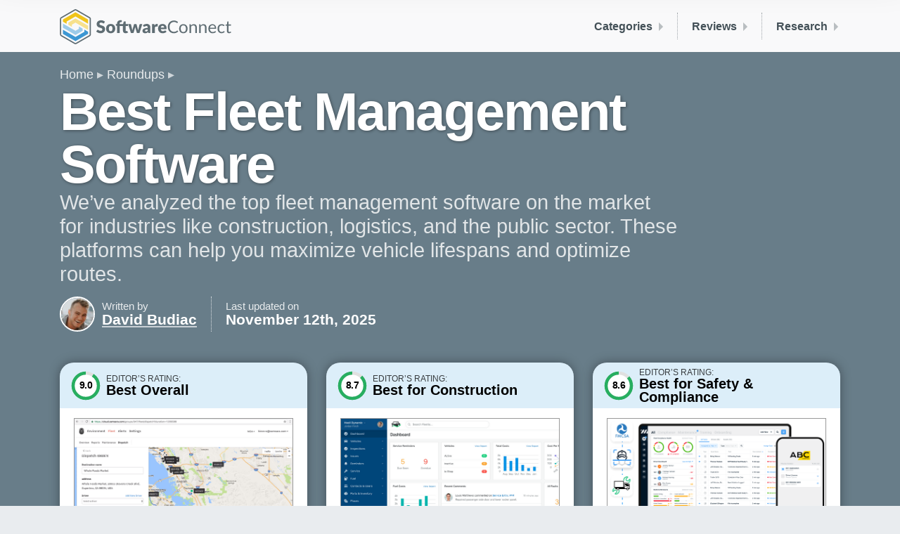

--- FILE ---
content_type: text/html; charset=utf-8
request_url: https://softwareconnect.com/roundups/best-fleet-management-software/
body_size: 47747
content:
<!DOCTYPE html><html lang="en" class="no-js"><head>
		
		

		
		<meta charset="UTF-8">
		<meta http-equiv="X-UA-Compatible" content="IE=edge">
		<meta name="viewport" content="width=device-width, initial-scale=1, shrink-to-fit=no, viewport-fit=cover">

		<title>Best Fleet Management Software of 2025 + Pricing</title>

		<script>(function(H){H.className=H.className.replace(/\bno-js\b/,'js')})(document.documentElement)</script>

		
		<meta name="description" content="We tested and reviewed the top fleet management software, including Samsara, Fleetio, Fleetworthy, Geotab, AUTOsist, Omnitracs, and Onfleet.">
		

		<link rel="canonical" href="https://softwareconnect.com/roundups/best-fleet-management-software/">
		
		

		
		<link rel="stylesheet" href="/main.bundle.952cd5.css">

		<meta name="format-detection" content="telephone=no">
		<meta name="theme-color" content="#f9f9fa">

		
		
  


		<!-- Facebook -->
<meta property="og:site_name" content="Software Connect">
<meta property="og:title" content="Best Fleet Management Software of 2025 + Pricing">
<meta property="og:url" content="https://softwareconnect.com/roundups/best-fleet-management-software/">
<meta property="fb:app_id" content="1455832874548021">

<meta property="og:description" content="We tested and reviewed the top fleet management software, including Samsara, Fleetio, Fleetworthy, Geotab, AUTOsist, Omnitracs, and Onfleet.">



<meta property="og:image" content="https://softwareconnect.com/images/best-fleet-management-software-357295?w=1200&amp;h=627">
<meta property="og:image:width" content="1200">
<meta property="og:image:height" content="627">


<!-- Twitter -->
<meta name="twitter:site" content="@softwareconnect">


<meta name="twitter:card" content="summary_large_image">
<meta name="twitter:image" content="https://softwareconnect.com/images/best-fleet-management-software-357295?w=1024&amp;h=512">
<meta name="twitter:image:width" content="1024">
<meta name="twitter:image:height" content="512">



		<link rel="apple-touch-icon" sizes="180x180" href="/images/favicons/apple-touch-icon.2cce97.png">
<link rel="icon" type="image/png" sizes="32x32" href="/images/favicons/favicon-32x32.f3e5c8.png">
<link rel="icon" type="image/png" sizes="16x16" href="/images/favicons/favicon-16x16.1cafc0.png">
<link rel="manifest" href="/images/favicons/site.48169b.webmanifest">
<link rel="mask-icon" href="/images/favicons/safari-pinned-tab.svg" color="#3498db">
<link rel="shortcut icon" href="/images/favicons/favicon.3cb372.ico">
<meta name="msapplication-TileColor" content="#3498db">
<meta name="msapplication-config" content="/images/favicons/browserconfig.8178c1.xml">
<meta name="theme-color" content="#ffffff">

	<meta name="request-id" content="f2505fb9-798c-4b4a-a6ba-74302a908153"><meta name="visitor-id" content="8f8dbeea347827263c7a0135ae6e21a7594d2c3c"><script>try{const u=new URL(window.location);if(u.searchParams.has("ctx")){u.searchParams.delete("ctx");history.replaceState(null,"",u);}}catch(e){}</script><script data-cfasync="false" nonce="eead02c8-cff9-41d4-90ac-bc91b403596e">try{(function(w,d){!function(j,k,l,m){if(j.zaraz)console.error("zaraz is loaded twice");else{j[l]=j[l]||{};j[l].executed=[];j.zaraz={deferred:[],listeners:[]};j.zaraz._v="5874";j.zaraz._n="eead02c8-cff9-41d4-90ac-bc91b403596e";j.zaraz.q=[];j.zaraz._f=function(n){return async function(){var o=Array.prototype.slice.call(arguments);j.zaraz.q.push({m:n,a:o})}};for(const p of["track","set","debug"])j.zaraz[p]=j.zaraz._f(p);j.zaraz.init=()=>{var q=k.getElementsByTagName(m)[0],r=k.createElement(m),s=k.getElementsByTagName("title")[0];s&&(j[l].t=k.getElementsByTagName("title")[0].text);j[l].x=Math.random();j[l].w=j.screen.width;j[l].h=j.screen.height;j[l].j=j.innerHeight;j[l].e=j.innerWidth;j[l].l=j.location.href;j[l].r=k.referrer;j[l].k=j.screen.colorDepth;j[l].n=k.characterSet;j[l].o=(new Date).getTimezoneOffset();if(j.dataLayer)for(const t of Object.entries(Object.entries(dataLayer).reduce((u,v)=>({...u[1],...v[1]}),{})))zaraz.set(t[0],t[1],{scope:"page"});j[l].q=[];for(;j.zaraz.q.length;){const w=j.zaraz.q.shift();j[l].q.push(w)}r.defer=!0;for(const x of[localStorage,sessionStorage])Object.keys(x||{}).filter(z=>z.startsWith("_zaraz_")).forEach(y=>{try{j[l]["z_"+y.slice(7)]=JSON.parse(x.getItem(y))}catch{j[l]["z_"+y.slice(7)]=x.getItem(y)}});r.referrerPolicy="origin";r.src="/cdn-cgi/zaraz/s.js?z="+btoa(encodeURIComponent(JSON.stringify(j[l])));q.parentNode.insertBefore(r,q)};["complete","interactive"].includes(k.readyState)?zaraz.init():j.addEventListener("DOMContentLoaded",zaraz.init)}}(w,d,"zarazData","script");window.zaraz._p=async d$=>new Promise(ea=>{if(d$){d$.e&&d$.e.forEach(eb=>{try{const ec=d.querySelector("script[nonce]"),ed=ec?.nonce||ec?.getAttribute("nonce"),ee=d.createElement("script");ed&&(ee.nonce=ed);ee.innerHTML=eb;ee.onload=()=>{d.head.removeChild(ee)};d.head.appendChild(ee)}catch(ef){console.error(`Error executing script: ${eb}\n`,ef)}});Promise.allSettled((d$.f||[]).map(eg=>fetch(eg[0],eg[1])))}ea()});zaraz._p({"e":["(function(w,d){})(window,document)"]});})(window,document)}catch(e){throw fetch("/cdn-cgi/zaraz/t"),e;};</script></head>
	<body class=" is-editable">

		<script type="application/ld+json">{"@context":"https://schema.org","@type":"Article","headline":"Best Fleet Management Software","dateModified":"2025-11-12T13:30:39.893Z","datePublished":"2017-06-22T16:14:48.760Z","author":{"@type":"Person","name":"David Budiac","url":"https://softwareconnect.com/authors/david-budiac/"}}</script>
		<script type="application/ld+json">{"@context":"https://schema.org","@type":"BreadcrumbList","itemListElement":[{"@type":"ListItem","position":"1","name":"Home","item":"https://softwareconnect.com/"},{"@type":"ListItem","position":"2","name":"Roundups","item":"https://softwareconnect.com/roundups/"},{"@type":"ListItem","position":"3","name":"Fleet Management Software"}]}</script>

		<div class="body">
			<header class="sc-Header background-offWhite">
	<div class="container-fluid-max">

		
		
		

		<div class="d-flex justify-content-between align-items-center
								">

			<a href="/">
				<img src="/images/sc-logo-color-full.svg" alt="Software Connect logo" height="50" width="244" class="d-none d-sm-inline-block xy-3 ">
				<img src="/images/sc-logo-color-compact.svg" alt="Software Connect logo" height="30" width="199" class="d-sm-none xy-3 ">
			</a>

			<nav class="gs-HeaderMenuBar py-3">
	<div class="d-md-none py-1 py-sm-2">
		<div class="gs-HamburgerMenu">
  <span></span>
  <span></span>
  <span></span>
  <span></span>
</div>

	</div>

	
				
					
	<a class="gs-HeaderMenuBar-item d-none d-md-block gs-HeaderMenuBar-item--noTrayItems" href="/roundups/" data-header-menu-bar-section-id="categories">
			Categories
	</a>


				
					
	<a class="gs-HeaderMenuBar-item d-none d-md-block gs-HeaderMenuBar-item--noTrayItems" href="/reviews/" data-header-menu-bar-section-id="reviews">
			Reviews
	</a>


				
					
	<a class="gs-HeaderMenuBar-item d-none d-md-block gs-HeaderMenuBar-item--noTrayItems" href="/learn/" data-header-menu-bar-section-id="research">
			Research
	</a>


				
			
</nav>


		</div>
	</div>
</header>

<div class="gs-HeaderMenuTray-dividerWrapper">
	<div class="container-fluid-max">
		<div class="gs-HeaderMenuTray-divider"></div>
	</div>
</div>

<nav class="gs-HeaderMenuTray background-offWhite pt-3 pb-4">
	<div class="container-fluid-max">
		

	

	
		<div id="gs-HeaderMenuTray--categories" class="gs-HeaderMenuTray-section">

	<a class="gs-HeaderMenuTray-sectionHeader d-md-none h3" href="/roundups/">
			Categories
	</a>

	<div class="gs-HeaderMenuTray-sectionContents">
		

			

		

		
			<div class="d-none d-md-block" style="padding-left: 1px; margin-top: 1rem;">
				














	<a href="/roundups/" target="_self" class="
			gs-Button
			gs-Button--blue
			gs-Button--small

			

			
			
			
			

			
			
			
			
			

			                  gs-Button--outline         
			
			
			
			
			

			

		">
					All Roundups →
				</a>

			</div>
		
	</div>
</div>

	
		<div id="gs-HeaderMenuTray--reviews" class="gs-HeaderMenuTray-section">

	<a class="gs-HeaderMenuTray-sectionHeader d-md-none h3" href="/reviews/">
			Reviews
	</a>

	<div class="gs-HeaderMenuTray-sectionContents">
		

			

		

		
			<div class="d-none d-md-block" style="padding-left: 1px; margin-top: 1rem;">
				














	<a href="/reviews/" target="_self" class="
			gs-Button
			gs-Button--blue
			gs-Button--small

			

			
			
			
			

			
			
			
			
			

			                  gs-Button--outline         
			
			
			
			
			

			

		">
					All Reviews →
				</a>

			</div>
		
	</div>
</div>

	
		<div id="gs-HeaderMenuTray--research" class="gs-HeaderMenuTray-section">

	<a class="gs-HeaderMenuTray-sectionHeader d-md-none h3" href="/learn/">
			Research
	</a>

	<div class="gs-HeaderMenuTray-sectionContents">
		

			

		

		
			<div class="d-none d-md-block" style="padding-left: 1px; margin-top: 1rem;">
				














	<a href="/learn/" target="_self" class="
			gs-Button
			gs-Button--blue
			gs-Button--small

			

			
			
			
			

			
			
			
			
			

			                  gs-Button--outline         
			
			
			
			
			

			

		">
					All Research →
				</a>

			</div>
		
	</div>
</div>

	

	<div id="gs-HeaderMenuTray--about-us" class="gs-HeaderMenuTray-section">

	<a class="gs-HeaderMenuTray-sectionHeader d-md-none h3" href="/about/">
			About Us
	</a>

	<div class="gs-HeaderMenuTray-sectionContents">
		
	

		
			<div class="d-none d-md-block" style="padding-left: 1px; margin-top: 1rem;">
				














	<a href="/about/" target="_self" class="
			gs-Button
			gs-Button--blue
			gs-Button--small

			

			
			
			
			

			
			
			
			
			

			                  gs-Button--outline         
			
			
			
			
			

			

		">
					About Us →
				</a>

			</div>
		
	</div>
</div>


	
	</div>
</nav>


			
	<main>
		<article>
			<header>
				

<div class="
		gs-Hero
		gs-Hero--blueGray

		
		
		
		
		gs-Hero--wavesBottom
	">

	

	<div class="container-fluid-max">
		

					
						
							




<nav class="gs-BreadcrumbTrail">
	<ul>
		
			
				<li><a href="/">Home</a></li>
			
		
			
				<li><a href="/roundups/">Roundups</a></li>
			
		
	</ul>
</nav>




						
					

					
<header class="gs-Hero-bylineHeading">

  

					<h1 class="
	gs-Hero-heading tight
	gs-Hero-heading--
	">

	
						Best Fleet Management Software
					
</h1>


					
						<p class="gs-Hero-subheading">
							We’ve analyzed the top fleet management software on the market for industries like construction, logistics, and the public sector. These platforms can help you maximize vehicle lifespans and optimize routes.
						</p>
					

				

  <div class="gs-Hero-bylineHeadingWrapper">

    <img class="gs-Hero-bylineHeadingPhoto" alt="David Budiac" src="/images/david-budiac-320194?c=entropy&amp;w=100&amp;h=100">

    <div class="gs-Hero-bylineHeadingAuthor">
      <div class="gs-Hero-bylineHeadingLabel">Written by</div>
      <div class="gs-Hero-bylineHeadingValue">
				<a href="/authors/david-budiac/">
				David Budiac
				</a>
				</div>
    </div>

    <div class="gs-Hero-bylineHeadingTimestamp">
      <div class="gs-Hero-bylineHeadingLabel">Last updated on</div>
      <time class="gs-Hero-bylineHeadingValue">November 12th, 2025</time>
    </div>

  </div>
</header>


				
					<div class="d-none d-lg-block">
						<div class="gs-Hero-stack">
	
							<div class="card">
	



	
	










<div class="gs-TopProduct gs-TopProduct--blue" data-gs-modal-context="top-product">

	<div class="gs-TopProduct-header">
		<div class="gs-TopProduct-rating">
			

			



















<div class="gs-RatingRing">

	<svg height="54" width="54">

		<circle fill="white" stroke="#e0e0e0" stroke-width="4.5" r="18" cx="27" cy="27"></circle>

		<circle class="gs-RatingRing-circle" fill="transparent" stroke="#27ae60" stroke-dasharray="113.09733552924 113.09733552924" style="stroke-dashoffset: 11.309733552924001" stroke-width="4.5" r="18" cx="27" cy="27"></circle>
	</svg>

	<div class="gs-RatingRing-label" style="font-size: 14.4px;">
		9.0
	</div>
</div>

		</div>
		<div class="gs-TopProduct-label">
			<div class="gs-TopProduct-labelPrefix">Editor’s Rating:</div>
			<div class="gs-TopProduct-labelValue">Best Overall</div>
		</div>
	</div>

	<div class="gs-TopProduct-screenshot">
		<img src="/images/screenshot-samsara-fleet-management-dispatch-4319?w=650" alt="Samsara Fleet Management: Dispatch">
	</div>

	<div class="gs-TopProduct-details">
		
			<a class="gs-TopProduct-productName" href="/reviews/samsara-fleet-management/">
				Samsara Fleet Management
			</a>
		

		<ul>
			
				<li class="pro">Collects telematics data</li>
			
				<li class="pro">Compatible apps for iOS and Android</li>
			
				<li class="pro">Predictive ETAs</li>
			
			
		</ul>
	</div>

	
		<div class="gs-TopProduct-footer">
			








	
	







	<button type="button" role=" button" title="Please enable Javascript" data-gs-modal-template="demo" data-gs-modal-data="global, products[id=8806](/reviews/samsara-fleet-management/#product)" class="
			gs-Button
			gs-Button--blue
			gs-Button--large

			

			
			
			
			

			     gs-Button--fullWidth        
			
			  gs-Button-md--wideWidth  
			  gs-Button-lg--fullWidth  
			

			
			
			
			
			
			

			

		">
				
					<svg width="22" height="22" class="gs-Button-icon">
	<use xlink:href="/main.bundle.440465.svg#mouse-pointer--sprite"></use>
	
</svg>

				
				<span class="d-none d-md-inline">Try</span> Demo
			</button>

		</div>
	
</div>

</div>
<div class="card">
	



	
	










<div class="gs-TopProduct gs-TopProduct--blue" data-gs-modal-context="top-product">

	<div class="gs-TopProduct-header">
		<div class="gs-TopProduct-rating">
			

			



















<div class="gs-RatingRing">

	<svg height="54" width="54">

		<circle fill="white" stroke="#e0e0e0" stroke-width="4.5" r="18" cx="27" cy="27"></circle>

		<circle class="gs-RatingRing-circle" fill="transparent" stroke="#27ae60" stroke-dasharray="113.09733552924 113.09733552924" style="stroke-dashoffset: 14.702653618801207" stroke-width="4.5" r="18" cx="27" cy="27"></circle>
	</svg>

	<div class="gs-RatingRing-label" style="font-size: 14.4px;">
		8.7
	</div>
</div>

		</div>
		<div class="gs-TopProduct-label">
			<div class="gs-TopProduct-labelPrefix">Editor’s Rating:</div>
			<div class="gs-TopProduct-labelValue">Best for Construction</div>
		</div>
	</div>

	<div class="gs-TopProduct-screenshot">
		<img src="/images/screenshot-fleetio-dashboard-348259?w=650" alt="Fleetio: Dashboard">
	</div>

	<div class="gs-TopProduct-details">
		
			<a class="gs-TopProduct-productName" href="/reviews/fleetio/">
				Fleetio
			</a>
		

		<ul>
			
				<li class="pro">Collects telematics data</li>
			
				<li class="pro">Low starting cost per month</li>
			
				<li class="pro">Cloud-based platform centralizes fleet data</li>
			
			
		</ul>
	</div>

	
		<div class="gs-TopProduct-footer">
			








	
	







	<button type="button" role=" button" title="Please enable Javascript" data-gs-modal-template="demo" data-gs-modal-data="global, products[id=7882](/reviews/fleetio/#product)" class="
			gs-Button
			gs-Button--blue
			gs-Button--large

			

			
			
			
			

			     gs-Button--fullWidth        
			
			  gs-Button-md--wideWidth  
			  gs-Button-lg--fullWidth  
			

			
			
			
			
			
			

			

		">
				
					<svg width="22" height="22" class="gs-Button-icon">
	<use xlink:href="/main.bundle.440465.svg#mouse-pointer--sprite"></use>
	
</svg>

				
				<span class="d-none d-md-inline">Try</span> Demo
			</button>

		</div>
	
</div>

</div>
<div class="card">
	



	
	










<div class="gs-TopProduct gs-TopProduct--blue" data-gs-modal-context="top-product">

	<div class="gs-TopProduct-header">
		<div class="gs-TopProduct-rating">
			

			



















<div class="gs-RatingRing">

	<svg height="54" width="54">

		<circle fill="white" stroke="#e0e0e0" stroke-width="4.5" r="18" cx="27" cy="27"></circle>

		<circle class="gs-RatingRing-circle" fill="transparent" stroke="#27ae60" stroke-dasharray="113.09733552924 113.09733552924" style="stroke-dashoffset: 15.833626974093605" stroke-width="4.5" r="18" cx="27" cy="27"></circle>
	</svg>

	<div class="gs-RatingRing-label" style="font-size: 14.4px;">
		8.6
	</div>
</div>

		</div>
		<div class="gs-TopProduct-label">
			<div class="gs-TopProduct-labelPrefix">Editor’s Rating:</div>
			<div class="gs-TopProduct-labelValue">Best for Safety &amp; Compliance</div>
		</div>
	</div>

	<div class="gs-TopProduct-screenshot">
		<img src="/images/screenshot-fleetworthy-compliance-362335?w=650" alt="Fleetworthy: Compliance">
	</div>

	<div class="gs-TopProduct-details">
		
			<a class="gs-TopProduct-productName" href="/reviews/fleetworthy/">
				Fleetworthy
			</a>
		

		<ul>
			
				<li class="pro">Can handle complex toll reconciliation, auditing and back office integration.</li>
			
				<li class="pro">Have over 880+ sites in North America for bypass stations.</li>
			
				<li class="pro">Integrates easily with the major telematics (ELD) companies</li>
			
			
		</ul>
	</div>

	
		<div class="gs-TopProduct-footer">
			








	
	







	<button type="button" role=" button" title="Please enable Javascript" data-gs-modal-template="demo" data-gs-modal-data="global, products[id=11497](/reviews/fleetworthy/#product)" class="
			gs-Button
			gs-Button--blue
			gs-Button--large

			

			
			
			
			

			     gs-Button--fullWidth        
			
			  gs-Button-md--wideWidth  
			  gs-Button-lg--fullWidth  
			

			
			
			
			
			
			

			

		">
				
					<svg width="22" height="22" class="gs-Button-icon">
	<use xlink:href="/main.bundle.440465.svg#mouse-pointer--sprite"></use>
	
</svg>

				
				<span class="d-none d-md-inline">Try</span> Demo
			</button>

		</div>
	
</div>

</div>
						
</div>

					</div>
				

				
	</div>

	
	<div class="gs-Hero-waves d-none d-md-block" style="background-image:url(/_/gridstrap/components/hero/waves.svg);"></div>
	

</div>

			</header>

			<div class="gradient-offWhite-white" id="content">
			<div class="container-fluid-max pt-4 pb-4 pt-xl-5">
				<div class="row">

					<div class="col-md-9">
						
							
						
							
								<div id="top-picks" class="pb-6 roundup-section">
									<div class="gs-Article gs-Article--constrainWidth ">

	
										<p>Fleet management software tracks company vehicles and optimizes maintenance, routing, and fuel usage. We used our <a href="/review-methodology/">review methodology</a> to rank our top picks based on features like route optimization and GPS tracking.</p>
<ul class="roundup-toc"><li><a href="#samsara"> Samsara</a>: Best Overall</li><li><a href="#fleetio"> Fleetio</a>: Best for Construction</li><li><a href="#fleetworthy-best-for-safety-and-compliance">Fleetworthy</a>: Best for Safety and Compliance</li><li><a href="#geotab"> GeoTab</a>: Best for Public Sector</li><li><a href="#autosist"> AUTOsist</a>: Best for Utilities</li><li><a href="#omnitracs"> Omnitracs</a>: Best for Long-Haul Trucking</li><li><a href="#onfleet"> Onfleet</a>: Best for Retail</li><li><a href="#azuga"> Azuga</a>: Best for Service Industries</li><li><a href="#transplus"> TransPlus</a>: Best for International Logistics</li></ul><h2 id="samsara"> Samsara - Best Overall</h2>
<p><a href="/reviews/samsara-fleet-management-software/">Samsara</a> includes strong GPS tracking capabilities and advanced dashcam technology. The technology uses artificial intelligence to detect and record driving events. Additionally, Samsara has geofencing tools to monitor and enforce compliance with regulations, making it a strong pick for transportation and logistics companies.</p>
<p>Samsara’s one-update-a-second refresh rate ensures fleet managers can access nearly instantaneous data about their vehicles’ locations and conditions. Their dual-facing dashcams provide insights into driver behavior and enhance safety with features like night vision and driver alert functions. To cap it off, Samsara’s manager dashboard and driver app streamline communication and task management.</p>
<p>Samsara does not publicly list starting costs, but it’s priced per vehicle per month, which can quickly add up depending on the size of your fleet. Additionally, it requires a three-year minimum contract.</p>
<div class="card">









	
		
		
	
	
		
	


<div id="best-overall" data-gs-modal-context="product-card" class="
		gs-ProductCard
		no-border
		mt-6
		gs-ProductCard--hideScreenshotFrame
		gs-ProductCard--hasSidebar
">

	
	<div class="gs-ProductCard-sidebar background-orange"></div>
	

	

	<div class="gs-ProductCard-details">

		<div class="gs-ProductCard-header">

			

			
				<div class="gs-ProductCard-label color-stone">
					Best Overall:
				</div>
			

			
				<a class="gs-ProductCard-name" href="/reviews/samsara-fleet-management/">
					
					Samsara Fleet Management
				</a>
			

			

			

		</div>

		

	
		<br>
	

	
		<div class="xt-4 mb-1">
		<div class="gs-ScreenshotStrip gs-ScreenshotStrip--white">
	<div class="gs-ScreenshotStrip-slider">
		<div class="gs-ScreenshotStrip-bumper gs-ScreenshotStrip-bumper--left"></div>
			
			
				
				
				
				<div class="
	gs-ScreenshotStrip-item
	
	gs-ScreenshotStrip-item--smaller">

	
	
	

	<img class="gs-ScreenshotStrip-image b-loaded" alt="Samsara Fleet Management: Dispatch" src="/images/screenshot-samsara-fleet-management-dispatch-4319?h=80" height="80" width="153" srcset="/images/screenshot-samsara-fleet-management-dispatch-4319?h=80 1x, /images/screenshot-samsara-fleet-management-dispatch-4319?h=160 2x" loading="lazy">

</div>

			
				
				
				
				<div class="
	gs-ScreenshotStrip-item
	
	gs-ScreenshotStrip-item--smaller">

	
	
	

	<img class="gs-ScreenshotStrip-image b-loaded" alt="Samsara Fleet Management: Vehicle Utilization Report" src="/images/screenshot-samsara-fleet-management-vehicle-utilization-report-4318?h=80" height="80" width="152" srcset="/images/screenshot-samsara-fleet-management-vehicle-utilization-report-4318?h=80 1x, /images/screenshot-samsara-fleet-management-vehicle-utilization-report-4318?h=160 2x" loading="lazy">

</div>

			
				
				
				
				<div class="
	gs-ScreenshotStrip-item
	
	gs-ScreenshotStrip-item--smaller">

	
	
	

	<img class="gs-ScreenshotStrip-image b-loaded" alt="Samsara Fleet Management: GPS Tracking" src="/images/screenshot-samsara-fleet-management-gps-tracking-4317?h=80" height="80" width="153" srcset="/images/screenshot-samsara-fleet-management-gps-tracking-4317?h=80 1x, /images/screenshot-samsara-fleet-management-gps-tracking-4317?h=160 2x" loading="lazy">

</div>

			
				
				
				
				<div class="
	gs-ScreenshotStrip-item
	
	gs-ScreenshotStrip-item--smaller">

	
	
	

	<img class="gs-ScreenshotStrip-image b-loaded" alt="Samsara Fleet Management: Fleet Map" src="/images/screenshot-samsara-fleet-management-fleet-map-4316?h=80" height="80" width="151" srcset="/images/screenshot-samsara-fleet-management-fleet-map-4316?h=80 1x, /images/screenshot-samsara-fleet-management-fleet-map-4316?h=160 2x" loading="lazy">

</div>

			
		
		<div class="gs-ScreenshotStrip-bumper gs-ScreenshotStrip-bumper--right"></div>
	</div>
</div>

		</div>
	

	

	
		
		

		
		

		<div class="row">

			
				<div class="mb-3 col-md-4">
					<div class="gs-ProductCard-list">
	<div class="gs-ProductCard-listHeader">
		What We Like
	</div>

	
	

	
		
			<div class="gs-ProductCard-listItem">
				<svg width="15" height="15" class="fill-green gs-ProductCard-listIcon">
					<use xlink:href="/main.bundle.440465.svg#circle-checkmark--sprite"></use>
				</svg>
				Collects telematics data
			</div>
		
			<div class="gs-ProductCard-listItem">
				<svg width="15" height="15" class="fill-green gs-ProductCard-listIcon">
					<use xlink:href="/main.bundle.440465.svg#circle-checkmark--sprite"></use>
				</svg>
				Compatible apps for iOS and Android
			</div>
		
			<div class="gs-ProductCard-listItem">
				<svg width="15" height="15" class="fill-green gs-ProductCard-listIcon">
					<use xlink:href="/main.bundle.440465.svg#circle-checkmark--sprite"></use>
				</svg>
				Predictive ETAs
			</div>
		
	

	
</div>
				</div>
			

			
				<div class="mb-3 col-md-4">
					<div class="gs-ProductCard-list">
	<div class="gs-ProductCard-listHeader">
		What We Don’t Like
	</div>

	
	

	
		
			<div class="gs-ProductCard-listItem">
				<svg width="15" height="15" class="fill-red gs-ProductCard-listIcon">
					<use xlink:href="/main.bundle.440465.svg#close--sprite"></use>
				</svg>
				Expensive hardware requirements
			</div>
		
			<div class="gs-ProductCard-listItem">
				<svg width="15" height="15" class="fill-red gs-ProductCard-listIcon">
					<use xlink:href="/main.bundle.440465.svg#close--sprite"></use>
				</svg>
				No free version available
			</div>
		
			<div class="gs-ProductCard-listItem">
				<svg width="15" height="15" class="fill-red gs-ProductCard-listIcon">
					<use xlink:href="/main.bundle.440465.svg#close--sprite"></use>
				</svg>
				Per vehicle pricing can add up
			</div>
		
	

	
</div>
				</div>
			

			

			

			
				
				
			

			
				
				
			

			<div class="mb-3 col-md-4">
				<div class="gs-ProductCard-list">
	<div class="gs-ProductCard-listHeader">
		Overview
	</div>

	
	

	
		
			<div class="gs-ProductCard-listItem">
				<svg width="15" height="15" class="fill-slate gs-ProductCard-listIcon">
					<use xlink:href="/main.bundle.440465.svg#circle-checkmark--sprite"></use>
				</svg>
				Client OS: iOS, Android, Web
			</div>
		
			<div class="gs-ProductCard-listItem">
				<svg width="15" height="15" class="fill-slate gs-ProductCard-listIcon">
					<use xlink:href="/main.bundle.440465.svg#circle-checkmark--sprite"></use>
				</svg>
				Deployment: Cloud Hosted
			</div>
		
	

	
</div>
			</div>
	</div>
	

	

		
		

		

		
			<span class="d-inline-block mr-1">
				








	
	







	<button type="button" role=" button" title="Please enable Javascript" data-gs-modal-template="demo" data-gs-modal-data="global, products[id=8806](/reviews/samsara-fleet-management/#product)" class="
			gs-Button
			gs-Button--orange
			gs-Button--medium

			

			
			
			
			

			
			
			
			
			

			
			
			
			
			
			

			

		">
					
						<svg width="22" height="22" class="gs-Button-icon">
	<use xlink:href="/main.bundle.440465.svg#mouse-pointer--sprite"></use>
	
</svg>

					
					<span class="d-none d-md-inline">Try</span> Demo
				</button>

			</span>
		
			<span class="d-inline-block mr-1">
				








	
	







	<button type="button" role=" button" title="Please enable Javascript" data-gs-modal-template="pricing" data-gs-modal-data="global, products[id=8806](/reviews/samsara-fleet-management/#product)" class="
			gs-Button
			gs-Button--orange
			gs-Button--medium

			

			
			
			
			

			
			
			
			
			

			
			
			
			
			
			

			

		">
					
						<svg width="22" height="22" class="gs-Button-icon">
	<use xlink:href="/main.bundle.440465.svg#dollar-sign--sprite"></use>
	
</svg>

					
					<span class="d-none d-md-inline">Get</span> Pricing
				</button>

			</span>
		

	



	</div>
</div>

</div>
<h2 id="fleetio"> Fleetio - Best for Construction</h2>
<p><a href="/fleet-management/fleetio/">Fleetio</a>’s expense tracking software helps construction companies get a <strong>real time view of each vehicle’s total cost of ownership</strong>. The dashboard has an interactive chart that shows a breakdown of your vehicle’s expenses over a specific period. This can include fuel, service, and miscellaneous costs, giving you a better understanding of the asset’s profitability.</p>
<p>Additionally, you can create <strong>custom expense reports</strong> to help you manage lifecycles. In the operating costs summary, view the total cost of a truck or piece of heavy machinery on one screen. Easily filter the data by different groups, vehicle types, or time frames to compare assets. Identify problematic machines by evaluating trends over time on easy-to-read pie and bar graphs. This allows you to adjust usage to determine ROI and make informed decisions to replace problematic equipment.</p>
<p>Fleetio is best for those managing a fleet of at least five vehicles. Like Samsara, it’s priced per vehicle, which can quickly add up for larger fleets. The lowest-tier plan, Essential, starts at <strong>$4/vehicle/month</strong>, billed annually. The plan limits you to 100 vehicles, so if you exceed this limit you’ll need to upgrade to the $7/vehicle/month Professional plan.</p>
<div class="card">









	
		
		
	
	
		
	


<div id="best-for-construction" data-gs-modal-context="product-card" class="
		gs-ProductCard
		no-border
		mt-6
		gs-ProductCard--hideScreenshotFrame
		gs-ProductCard--hasSidebar
">

	
	<div class="gs-ProductCard-sidebar background-blue"></div>
	

	

	<div class="gs-ProductCard-details">

		<div class="gs-ProductCard-header">

			

			
				<div class="gs-ProductCard-label color-stone">
					Best for Construction:
				</div>
			

			
				<a class="gs-ProductCard-name" href="/reviews/fleetio/">
					
					Fleetio
				</a>
			

			

			

		</div>

		

	
		<br>
	

	
		<div class="xt-4 mb-1">
		<div class="gs-ScreenshotStrip gs-ScreenshotStrip--white">
	<div class="gs-ScreenshotStrip-slider">
		<div class="gs-ScreenshotStrip-bumper gs-ScreenshotStrip-bumper--left"></div>
			
			
				
				
				
				<div class="
	gs-ScreenshotStrip-item
	
	gs-ScreenshotStrip-item--smaller">

	
	
	

	<img class="gs-ScreenshotStrip-image b-loaded" alt="Fleetio: Dashboard" src="/images/screenshot-fleetio-dashboard-348259?h=80" height="80" width="110" srcset="/images/screenshot-fleetio-dashboard-348259?h=80 1x, /images/screenshot-fleetio-dashboard-348259?h=160 2x" loading="lazy">

</div>

			
				
				
				
				<div class="
	gs-ScreenshotStrip-item
	
	gs-ScreenshotStrip-item--smaller">

	
	
	

	<img class="gs-ScreenshotStrip-image b-loaded" alt="Fleetio: Tracking" src="/images/screenshot-fleetio-tracking-359363?h=80" height="80" width="100" srcset="/images/screenshot-fleetio-tracking-359363?h=80 1x, /images/screenshot-fleetio-tracking-359363?h=160 2x" loading="lazy">

</div>

			
				
				
				
				<div class="
	gs-ScreenshotStrip-item
	
	gs-ScreenshotStrip-item--smaller">

	
	
	

	<img class="gs-ScreenshotStrip-image b-loaded" alt="Fleetio: Drivers and Scores" src="/images/screenshot-fleetio-drivers-and-scores-359362?h=80" height="80" width="137" srcset="/images/screenshot-fleetio-drivers-and-scores-359362?h=80 1x, /images/screenshot-fleetio-drivers-and-scores-359362?h=160 2x" loading="lazy">

</div>

			
				
				
				
				<div class="
	gs-ScreenshotStrip-item
	
	gs-ScreenshotStrip-item--smaller">

	
	
	

	<img class="gs-ScreenshotStrip-image b-loaded" alt="Fleetio: Reports" src="/images/screenshot-fleetio-reports-348257?h=80" height="80" width="144" srcset="/images/screenshot-fleetio-reports-348257?h=80 1x, /images/screenshot-fleetio-reports-348257?h=160 2x" loading="lazy">

</div>

			
				
				
				
				<div class="
	gs-ScreenshotStrip-item
	
	gs-ScreenshotStrip-item--smaller">

	
	
	

	<img class="gs-ScreenshotStrip-image b-loaded" alt="Fleetio: New Service Entry" src="/images/screenshot-fleetio-new-service-entry-359364?h=80" height="80" width="38" srcset="/images/screenshot-fleetio-new-service-entry-359364?h=80 1x, /images/screenshot-fleetio-new-service-entry-359364?h=160 2x" loading="lazy">

</div>

			
				
				
				
				<div class="
	gs-ScreenshotStrip-item
	
	gs-ScreenshotStrip-item--smaller">

	
	
	

	<img class="gs-ScreenshotStrip-image b-loaded" alt="Fleetio: Reminders" src="/images/screenshot-fleetio-reminders-348258?h=80" height="80" width="144" srcset="/images/screenshot-fleetio-reminders-348258?h=80 1x, /images/screenshot-fleetio-reminders-348258?h=160 2x" loading="lazy">

</div>

			
		
		<div class="gs-ScreenshotStrip-bumper gs-ScreenshotStrip-bumper--right"></div>
	</div>
</div>

		</div>
	

	

	
		
		

		
		

		<div class="row">

			
				<div class="mb-3 col-md-4">
					<div class="gs-ProductCard-list">
	<div class="gs-ProductCard-listHeader">
		What We Like
	</div>

	
	

	
		
			<div class="gs-ProductCard-listItem">
				<svg width="15" height="15" class="fill-green gs-ProductCard-listIcon">
					<use xlink:href="/main.bundle.440465.svg#circle-checkmark--sprite"></use>
				</svg>
				Collects telematics data
			</div>
		
			<div class="gs-ProductCard-listItem">
				<svg width="15" height="15" class="fill-green gs-ProductCard-listIcon">
					<use xlink:href="/main.bundle.440465.svg#circle-checkmark--sprite"></use>
				</svg>
				Low starting cost per month
			</div>
		
			<div class="gs-ProductCard-listItem">
				<svg width="15" height="15" class="fill-green gs-ProductCard-listIcon">
					<use xlink:href="/main.bundle.440465.svg#circle-checkmark--sprite"></use>
				</svg>
				Cloud-based platform centralizes fleet data
			</div>
		
	

	
</div>
				</div>
			

			
				<div class="mb-3 col-md-4">
					<div class="gs-ProductCard-list">
	<div class="gs-ProductCard-listHeader">
		What We Don’t Like
	</div>

	
	

	
		
			<div class="gs-ProductCard-listItem">
				<svg width="15" height="15" class="fill-red gs-ProductCard-listIcon">
					<use xlink:href="/main.bundle.440465.svg#close--sprite"></use>
				</svg>
				Per vehicle pricing can add up for larger fleets
			</div>
		
			<div class="gs-ProductCard-listItem">
				<svg width="15" height="15" class="fill-red gs-ProductCard-listIcon">
					<use xlink:href="/main.bundle.440465.svg#close--sprite"></use>
				</svg>
				5 vehicle minimum can limit smaller fleets
			</div>
		
	

	
</div>
				</div>
			

			
				
				
				
			

			
				
				
			

			
				
				
			

			
				
				
			

			<div class="mb-3 col-md-4">
				<div class="gs-ProductCard-list">
	<div class="gs-ProductCard-listHeader">
		Overview
	</div>

	
	

	
		
			<div class="gs-ProductCard-listItem">
				<svg width="15" height="15" class="fill-slate gs-ProductCard-listIcon">
					<use xlink:href="/main.bundle.440465.svg#circle-checkmark--sprite"></use>
				</svg>
				Price Range: $$
			</div>
		
			<div class="gs-ProductCard-listItem">
				<svg width="15" height="15" class="fill-slate gs-ProductCard-listIcon">
					<use xlink:href="/main.bundle.440465.svg#circle-checkmark--sprite"></use>
				</svg>
				Starting Price: $4/vehicle/month
			</div>
		
			<div class="gs-ProductCard-listItem">
				<svg width="15" height="15" class="fill-slate gs-ProductCard-listIcon">
					<use xlink:href="/main.bundle.440465.svg#circle-checkmark--sprite"></use>
				</svg>
				Client OS: Web
			</div>
		
			<div class="gs-ProductCard-listItem">
				<svg width="15" height="15" class="fill-slate gs-ProductCard-listIcon">
					<use xlink:href="/main.bundle.440465.svg#circle-checkmark--sprite"></use>
				</svg>
				Deployment: Cloud Hosted
			</div>
		
	

	
</div>
			</div>
	</div>
	

	

		
		

		

		
			<span class="d-inline-block mr-1">
				








	
	







	<button type="button" role=" button" title="Please enable Javascript" data-gs-modal-template="demo" data-gs-modal-data="global, products[id=7882](/reviews/fleetio/#product)" class="
			gs-Button
			gs-Button--blue
			gs-Button--medium

			

			
			
			
			

			
			
			
			
			

			
			
			
			
			
			

			

		">
					
						<svg width="22" height="22" class="gs-Button-icon">
	<use xlink:href="/main.bundle.440465.svg#mouse-pointer--sprite"></use>
	
</svg>

					
					<span class="d-none d-md-inline">Try</span> Demo
				</button>

			</span>
		
			<span class="d-inline-block mr-1">
				








	
	







	<button type="button" role=" button" title="Please enable Javascript" data-gs-modal-template="pricing" data-gs-modal-data="global, products[id=7882](/reviews/fleetio/#product)" class="
			gs-Button
			gs-Button--blue
			gs-Button--medium

			

			
			
			
			

			
			
			
			
			

			
			
			
			
			
			

			

		">
					
						<svg width="22" height="22" class="gs-Button-icon">
	<use xlink:href="/main.bundle.440465.svg#dollar-sign--sprite"></use>
	
</svg>

					
					<span class="d-none d-md-inline">Get</span> Pricing
				</button>

			</span>
		

	



	</div>
</div>

</div>
<h2 id="fleetworthy-best-for-safety-and-compliance">Fleetworthy - Best for Safety and Compliance</h2>
<p><a href="/reviews/fleetworthy/">Fleetworthy</a>’s <strong>licensing and permitting module</strong> helps you maintain valid credentials across different jurisdictions. That way, you can prevent lapses that could lead to audits or ground your vehicles. FleetWorthy’s team provides a compliance roadmap tailored to your company’s actual footprint by assessing your operating regions, travel routes, and vehicle types. You can ensure proper licensing for every vehicle, permitted according to IFTA and IRP standards.</p>
<p>Once Fleetworthy sets this baseline, it pivots to ongoing process management. <strong>Fleetworthy’s specialists continuously monitor changes in state and federal regulations</strong>, managing any updates or renewals to prevent downtime. It handles initial permit applications, renewals, and ongoing coordination with agencies. In other words, they free up your internal staff by providing an expert-led process that stays current on compliance requirements.</p>
<p>Each update, communication, and document is logged in the <strong>record retention system</strong>. This provides you with immediate access during IFTA or DOT reviews, ensuring you never fall prey to fines or penalties due to disorganized paperwork. This keeps each vehicle’s compliance history fully traceable and transparent, allowing you to easily export it for audit preparation. Plus, the module’s reporting tools transform compliance data into operational insights. For example, you can examine asset utilization to identify underutilized or overburdened vehicles, which will help you detect regulatory risks such as missed inspection intervals or preventive maintenance.</p>
<p>Fleetworthy’s compliance solutions are best suited for complex compliance needs across multiple vehicles and states. It’s probably more system than you need if you’re a fleet with just one or two trucks. The platform is priced per unit, though exact rates aren’t published.</p>
<div class="card">









	
		
		
	
	
		
	


<div id="best-for-safety-and-compliance" data-gs-modal-context="product-card" class="
		gs-ProductCard
		no-border
		mt-6
		gs-ProductCard--hideScreenshotFrame
		gs-ProductCard--hasSidebar
">

	
	<div class="gs-ProductCard-sidebar background-blue"></div>
	

	

	<div class="gs-ProductCard-details">

		<div class="gs-ProductCard-header">

			

			
				<div class="gs-ProductCard-label color-stone">
					Best for Safety and Compliance:
				</div>
			

			
				<a class="gs-ProductCard-name" href="/reviews/fleetworthy/">
					
					Fleetworthy
				</a>
			

			

			
				<span class="gs-ProductCard-rating d-inline-block ml-1" data-gs-productcard-reviews="3">
					

<div class="gs-RatingCompact gs-RatingCompact--compact">
	<div class="gs-RatingCompact-stars">
		<div class="gs-RatingCompact-rating" style="width:calc(100%*1);">★★★★★</div>
		★★★★★
	</div>

	
		<div class="gs-RatingCompact-label">(3)</div>
	
</div>

				</span>
			

		</div>

		

	
		<br>
	

	
		<div class="xt-4 mb-1">
		<div class="gs-ScreenshotStrip gs-ScreenshotStrip--white">
	<div class="gs-ScreenshotStrip-slider">
		<div class="gs-ScreenshotStrip-bumper gs-ScreenshotStrip-bumper--left"></div>
			
			
				
				
				
				<div class="
	gs-ScreenshotStrip-item
	
	gs-ScreenshotStrip-item--smaller">

	
	
	

	<img class="gs-ScreenshotStrip-image b-loaded" alt="Fleetworthy: Compliance" src="/images/screenshot-fleetworthy-compliance-362335?h=80" height="80" width="125" srcset="/images/screenshot-fleetworthy-compliance-362335?h=80 1x, /images/screenshot-fleetworthy-compliance-362335?h=160 2x" loading="lazy">

</div>

			
				
				
				
				<div class="
	gs-ScreenshotStrip-item
	
	gs-ScreenshotStrip-item--smaller">

	
	
	

	<img class="gs-ScreenshotStrip-image b-loaded" alt="Fleetworthy: Safety and Compliance" src="/images/screenshot-fleetworthy-safety-and-compliance-362334?h=80" height="80" width="157" srcset="/images/screenshot-fleetworthy-safety-and-compliance-362334?h=80 1x, /images/screenshot-fleetworthy-safety-and-compliance-362334?h=160 2x" loading="lazy">

</div>

			
				
				
				
				<div class="
	gs-ScreenshotStrip-item
	
	gs-ScreenshotStrip-item--smaller">

	
	
	

	<img class="gs-ScreenshotStrip-image b-loaded" alt="Fleetworthy: Safety Solutions" src="/images/screenshot-fleetworthy-safety-solutions-362333?h=80" height="80" width="141" srcset="/images/screenshot-fleetworthy-safety-solutions-362333?h=80 1x, /images/screenshot-fleetworthy-safety-solutions-362333?h=160 2x" loading="lazy">

</div>

			
		
		<div class="gs-ScreenshotStrip-bumper gs-ScreenshotStrip-bumper--right"></div>
	</div>
</div>

		</div>
	

	

	
		
		

		
		

		<div class="row">

			
				<div class="mb-3 col-md-4">
					<div class="gs-ProductCard-list">
	<div class="gs-ProductCard-listHeader">
		What We Like
	</div>

	
	

	
		
			<div class="gs-ProductCard-listItem">
				<svg width="15" height="15" class="fill-green gs-ProductCard-listIcon">
					<use xlink:href="/main.bundle.440465.svg#circle-checkmark--sprite"></use>
				</svg>
				Can handle complex toll reconciliation, auditing and back office integration.
			</div>
		
			<div class="gs-ProductCard-listItem">
				<svg width="15" height="15" class="fill-green gs-ProductCard-listIcon">
					<use xlink:href="/main.bundle.440465.svg#circle-checkmark--sprite"></use>
				</svg>
				Have over 880+ sites in North America for bypass stations.
			</div>
		
			<div class="gs-ProductCard-listItem">
				<svg width="15" height="15" class="fill-green gs-ProductCard-listIcon">
					<use xlink:href="/main.bundle.440465.svg#circle-checkmark--sprite"></use>
				</svg>
				Integrates easily with the major telematics (ELD) companies
			</div>
		
	

	
</div>
				</div>
			

			
				<div class="mb-3 col-md-4">
					<div class="gs-ProductCard-list">
	<div class="gs-ProductCard-listHeader">
		What We Don’t Like
	</div>

	
	

	
		
			<div class="gs-ProductCard-listItem">
				<svg width="15" height="15" class="fill-red gs-ProductCard-listIcon">
					<use xlink:href="/main.bundle.440465.svg#close--sprite"></use>
				</svg>
				Compliance solutions aren’t best suited for fleets with 1-2 trucks.
			</div>
		
			<div class="gs-ProductCard-listItem">
				<svg width="15" height="15" class="fill-red gs-ProductCard-listIcon">
					<use xlink:href="/main.bundle.440465.svg#close--sprite"></use>
				</svg>
				Can have a learning curve for advanced features
			</div>
		
	

	
</div>
				</div>
			

			

			

			

			
				
				
			

			<div class="mb-3 col-md-4">
				<div class="gs-ProductCard-list">
	<div class="gs-ProductCard-listHeader">
		Overview
	</div>

	
	

	
		
			<div class="gs-ProductCard-listItem">
				<svg width="15" height="15" class="fill-slate gs-ProductCard-listIcon">
					<use xlink:href="/main.bundle.440465.svg#circle-checkmark--sprite"></use>
				</svg>
				Deployment: Cloud Hosted
			</div>
		
	

	
</div>
			</div>
	</div>
	

	

		
		

		

		
			<span class="d-inline-block mr-1">
				








	
	







	<button type="button" role=" button" title="Please enable Javascript" data-gs-modal-template="demo" data-gs-modal-data="global, products[id=11497](/reviews/fleetworthy/#product)" class="
			gs-Button
			gs-Button--blue
			gs-Button--medium

			

			
			
			
			

			
			
			
			
			

			
			
			
			
			
			

			

		">
					
						<svg width="22" height="22" class="gs-Button-icon">
	<use xlink:href="/main.bundle.440465.svg#mouse-pointer--sprite"></use>
	
</svg>

					
					<span class="d-none d-md-inline">Try</span> Demo
				</button>

			</span>
		
			<span class="d-inline-block mr-1">
				








	
	







	<button type="button" role=" button" title="Please enable Javascript" data-gs-modal-template="pricing" data-gs-modal-data="global, products[id=11497](/reviews/fleetworthy/#product)" class="
			gs-Button
			gs-Button--blue
			gs-Button--medium

			

			
			
			
			

			
			
			
			
			

			
			
			
			
			
			

			

		">
					
						<svg width="22" height="22" class="gs-Button-icon">
	<use xlink:href="/main.bundle.440465.svg#dollar-sign--sprite"></use>
	
</svg>

					
					<span class="d-none d-md-inline">Get</span> Pricing
				</button>

			</span>
		

	



	</div>
</div>

</div>
<h2 id="geotab"> GeoTab - Best for Public Sector</h2>
<p>GeoTab is a solid option for the public sector because of its compliance and safety features. <strong>It offers an FMCSA-compliant ELD (Electronic Logging Device)</strong> that automatically records driving time and engine data for regulatory adherence. This means all government employees, whether that’s police, utility, or transport fleets, don’t exceed hours of service limits. This lets you eliminate manually tracking driving time and quickly identify unauthorized use of vehicles.</p>
<p>Additionally, <strong>GeoTab includes electronic DVIR inspections</strong> via the mobile app. You can create custom inspection checklists based on your fleet’s vehicles and compliance requirements. If one fails an inspection, you’re alerted instantly so you can schedule maintenance as soon as possible. This reduces downtime and keeps drivers safe.</p>
<p>The system <strong>automatically generates ELD-compliant reports</strong> to track driver hours, vehicle issues, and work limits. Each is filed in the system with clear audit reports that show complete driver history, which gives you more transparency. Additionally, Geotab earned certifications like FIPS 140-2, FedRAMP, and ISO 27001 to meet stringent government security and data protection standards.</p>
<p>GeoTab does not display any pricing information on its website. Instead of selling directly, <strong>it utilizes a network of resellers</strong> who enhance the product’s value by offering additional services such as sales, support, consulting, and project management. That said, it can be a hindrance if you end up with a poor reseller—just be sure to thoroughly vet your options before choosing.</p>
<div class="card">









	
		
		
	
	
		
	


<div id="best-for-public-sector" data-gs-modal-context="product-card" class="
		gs-ProductCard
		no-border
		mt-6
		gs-ProductCard--hideScreenshotFrame
		gs-ProductCard--hasSidebar
">

	
	<div class="gs-ProductCard-sidebar background-blue"></div>
	

	

	<div class="gs-ProductCard-details">

		<div class="gs-ProductCard-header">

			

			
				<div class="gs-ProductCard-label color-stone">
					Best for Public Sector:
				</div>
			

			
				<span class="gs-ProductCard-name color-stone">
					
					Geotab
				</span>
			

			

			

		</div>

		

	
		<br>
	

	
		<div class="xt-4 mb-1">
		<div class="gs-ScreenshotStrip gs-ScreenshotStrip--white">
	<div class="gs-ScreenshotStrip-slider">
		<div class="gs-ScreenshotStrip-bumper gs-ScreenshotStrip-bumper--left"></div>
			
			
				
				
				
				<div class="
	gs-ScreenshotStrip-item
	
	gs-ScreenshotStrip-item--smaller">

	
	
	

	<img class="gs-ScreenshotStrip-image b-loaded" alt="Geotab: Geotab Work Hours" src="/images/screenshot-geotab-geotab-work-hours-357355?h=80" height="80" width="142" srcset="/images/screenshot-geotab-geotab-work-hours-357355?h=80 1x, /images/screenshot-geotab-geotab-work-hours-357355?h=160 2x" loading="lazy">

</div>

			
				
				
				
				<div class="
	gs-ScreenshotStrip-item
	
	gs-ScreenshotStrip-item--smaller">

	
	
	

	<img class="gs-ScreenshotStrip-image b-loaded" alt="Geotab: Geotab Rules and Exceptions" src="/images/screenshot-geotab-geotab-rules-and-exceptions-357354?h=80" height="80" width="142" srcset="/images/screenshot-geotab-geotab-rules-and-exceptions-357354?h=80 1x, /images/screenshot-geotab-geotab-rules-and-exceptions-357354?h=160 2x" loading="lazy">

</div>

			
		
		<div class="gs-ScreenshotStrip-bumper gs-ScreenshotStrip-bumper--right"></div>
	</div>
</div>

		</div>
	

	

	
		
		

		
		

		<div class="row">

			
				<div class="mb-3 col-md-4">
					<div class="gs-ProductCard-list">
	<div class="gs-ProductCard-listHeader">
		What We Like
	</div>

	
	

	
		
			<div class="gs-ProductCard-listItem">
				<svg width="15" height="15" class="fill-green gs-ProductCard-listIcon">
					<use xlink:href="/main.bundle.440465.svg#circle-checkmark--sprite"></use>
				</svg>
				HOS and DVIR reporting
			</div>
		
			<div class="gs-ProductCard-listItem">
				<svg width="15" height="15" class="fill-green gs-ProductCard-listIcon">
					<use xlink:href="/main.bundle.440465.svg#circle-checkmark--sprite"></use>
				</svg>
				15-second refresh rate for vehicle tracking
			</div>
		
			<div class="gs-ProductCard-listItem">
				<svg width="15" height="15" class="fill-green gs-ProductCard-listIcon">
					<use xlink:href="/main.bundle.440465.svg#circle-checkmark--sprite"></use>
				</svg>
				Custom reporting capabilities
			</div>
		
	

	
</div>
				</div>
			

			
				<div class="mb-3 col-md-4">
					<div class="gs-ProductCard-list">
	<div class="gs-ProductCard-listHeader">
		What We Don’t Like
	</div>

	
	

	
		
			<div class="gs-ProductCard-listItem">
				<svg width="15" height="15" class="fill-red gs-ProductCard-listIcon">
					<use xlink:href="/main.bundle.440465.svg#close--sprite"></use>
				</svg>
				Inconsistent customer support
			</div>
		
			<div class="gs-ProductCard-listItem">
				<svg width="15" height="15" class="fill-red gs-ProductCard-listIcon">
					<use xlink:href="/main.bundle.440465.svg#close--sprite"></use>
				</svg>
				Complex initial setup
			</div>
		
			<div class="gs-ProductCard-listItem">
				<svg width="15" height="15" class="fill-red gs-ProductCard-listIcon">
					<use xlink:href="/main.bundle.440465.svg#close--sprite"></use>
				</svg>
				Pricing requires consultation call
			</div>
		
	

	
</div>
				</div>
			

			

			

			

			
				
				
			

			<div class="mb-3 col-md-4">
				<div class="gs-ProductCard-list">
	<div class="gs-ProductCard-listHeader">
		Overview
	</div>

	
	

	
		
			<div class="gs-ProductCard-listItem">
				<svg width="15" height="15" class="fill-slate gs-ProductCard-listIcon">
					<use xlink:href="/main.bundle.440465.svg#circle-checkmark--sprite"></use>
				</svg>
				Deployment: Cloud Hosted
			</div>
		
	

	
</div>
			</div>
	</div>
	

	

		
		

		

		
			<span class="d-inline-block mr-1">
				








	
	







	<button type="button" role=" button" title="Please enable Javascript" data-gs-modal-template="demo" data-gs-modal-data="global, products[id=11345](#product)" class="
			gs-Button
			gs-Button--blue
			gs-Button--medium

			

			
			
			
			

			
			
			
			
			

			
			
			
			
			
			

			

		">
					
						<svg width="22" height="22" class="gs-Button-icon">
	<use xlink:href="/main.bundle.440465.svg#mouse-pointer--sprite"></use>
	
</svg>

					
					<span class="d-none d-md-inline">Try</span> Demo
				</button>

			</span>
		
			<span class="d-inline-block mr-1">
				








	
	







	<button type="button" role=" button" title="Please enable Javascript" data-gs-modal-template="pricing" data-gs-modal-data="global, products[id=11345](#product)" class="
			gs-Button
			gs-Button--blue
			gs-Button--medium

			

			
			
			
			

			
			
			
			
			

			
			
			
			
			
			

			

		">
					
						<svg width="22" height="22" class="gs-Button-icon">
	<use xlink:href="/main.bundle.440465.svg#dollar-sign--sprite"></use>
	
</svg>

					
					<span class="d-none d-md-inline">Get</span> Pricing
				</button>

			</span>
		

	



	</div>
</div>

</div>
<h2 id="autosist"> AUTOsist - Best for Utilities</h2>
<p><a href="/fleet-management/autosist/">AUTOsist</a> is a solid option for the utilities sector because it can manage diverse assets, from vehicles to generators and heavy machinery. We demoed the system for ourselves and found it easy to track maintenance, inspections, fuel, and other vehicle records. Its customizable spreadsheets and digital forms allow operators to tailor fleet management and maintenance records to their needs.</p>
<p>Suited for small to medium-sized businesses that manage fleets of 50-100 units, AUTOsist generates driver behavior assessments through GPS tracking and scorecards. It offers dual-facing in-cab HD safety cameras for enhanced accountability. Additionally, the system is web-based with a mobile app for iOS and Android so operators can manage fleets remotely. They can easily set service reminders, upload fuel receipts, and assign multiple drivers to vehicles on one platform.</p>
<p>AUTOsist’s lowest-tier plan, the Maintenance Package, starts at $5/vehicle/month, billed annually. While AUTOsist provides discount volume pricing after 100 assets, none of the plans include purchase order functionality for spare parts.</p>
<div class="card">









	
		
		
	
	
		
	


<div id="best-for-utilities" data-gs-modal-context="product-card" class="
		gs-ProductCard
		no-border
		mt-6
		gs-ProductCard--hideScreenshotFrame
		gs-ProductCard--hasSidebar
">

	
	<div class="gs-ProductCard-sidebar background-blue"></div>
	

	

	<div class="gs-ProductCard-details">

		<div class="gs-ProductCard-header">

			

			
				<div class="gs-ProductCard-label color-stone">
					Best for Utilities:
				</div>
			

			
				<a class="gs-ProductCard-name" href="/reviews/autosist/">
					
					AUTOsist
				</a>
			

			

			
				<span class="gs-ProductCard-rating d-inline-block ml-1" data-gs-productcard-reviews="9">
					

<div class="gs-RatingCompact gs-RatingCompact--compact">
	<div class="gs-RatingCompact-stars">
		<div class="gs-RatingCompact-rating" style="width:calc(100%*1);">★★★★★</div>
		★★★★★
	</div>

	
		<div class="gs-RatingCompact-label">(9)</div>
	
</div>

				</span>
			

		</div>

		

	
		<br>
	

	
		<div class="xt-4 mb-1">
		<div class="gs-ScreenshotStrip gs-ScreenshotStrip--white">
	<div class="gs-ScreenshotStrip-slider">
		<div class="gs-ScreenshotStrip-bumper gs-ScreenshotStrip-bumper--left"></div>
			
			
				
				
				
				<div class="
	gs-ScreenshotStrip-item
	
	gs-ScreenshotStrip-item--smaller">

	
	
	

	<img class="gs-ScreenshotStrip-image b-loaded" alt="AUTOsist: Reminders" src="/images/screenshot-autosist-reminders-1829?h=80" height="80" width="142" srcset="/images/screenshot-autosist-reminders-1829?h=80 1x, /images/screenshot-autosist-reminders-1829?h=160 2x" loading="lazy">

</div>

			
				
				
				
				<div class="
	gs-ScreenshotStrip-item
	
	gs-ScreenshotStrip-item--smaller">

	
	
	

	<img class="gs-ScreenshotStrip-image b-loaded" alt="AUTOsist: Add Inspection" src="/images/screenshot-autosist-add-inspection-351677?h=80" height="80" width="37" srcset="/images/screenshot-autosist-add-inspection-351677?h=80 1x, /images/screenshot-autosist-add-inspection-351677?h=160 2x" loading="lazy">

</div>

			
				
				
				
				<div class="
	gs-ScreenshotStrip-item
	
	gs-ScreenshotStrip-item--smaller">

	
	
	

	<img class="gs-ScreenshotStrip-image b-loaded" alt="AUTOsist: Reminder" src="/images/screenshot-autosist-reminder-351676?h=80" height="80" width="37" srcset="/images/screenshot-autosist-reminder-351676?h=80 1x, /images/screenshot-autosist-reminder-351676?h=160 2x" loading="lazy">

</div>

			
				
				
				
				<div class="
	gs-ScreenshotStrip-item
	
	gs-ScreenshotStrip-item--smaller">

	
	
	

	<img class="gs-ScreenshotStrip-image b-loaded" alt="AUTOsist: Service" src="/images/screenshot-autosist-service-351675?h=80" height="80" width="37" srcset="/images/screenshot-autosist-service-351675?h=80 1x, /images/screenshot-autosist-service-351675?h=160 2x" loading="lazy">

</div>

			
				
				
				
				<div class="
	gs-ScreenshotStrip-item
	
	gs-ScreenshotStrip-item--smaller">

	
	
	

	<img class="gs-ScreenshotStrip-image b-loaded" alt="AUTOsist: Garage" src="/images/screenshot-autosist-garage-351674?h=80" height="80" width="37" srcset="/images/screenshot-autosist-garage-351674?h=80 1x, /images/screenshot-autosist-garage-351674?h=160 2x" loading="lazy">

</div>

			
				
				
				
				<div class="
	gs-ScreenshotStrip-item
	
	gs-ScreenshotStrip-item--smaller">

	
	
	

	<img class="gs-ScreenshotStrip-image b-loaded" alt="AUTOsist: Service tracking" src="/images/screenshot-autosist-service-tracking-1832?h=80" height="80" width="154" srcset="/images/screenshot-autosist-service-tracking-1832?h=80 1x, /images/screenshot-autosist-service-tracking-1832?h=160 2x" loading="lazy">

</div>

			
				
				
				
				<div class="
	gs-ScreenshotStrip-item
	
	gs-ScreenshotStrip-item--smaller">

	
	
	

	<img class="gs-ScreenshotStrip-image b-loaded" alt="AUTOsist: Fuel tracking" src="/images/screenshot-autosist-fuel-tracking-1831?h=80" height="80" width="141" srcset="/images/screenshot-autosist-fuel-tracking-1831?h=80 1x, /images/screenshot-autosist-fuel-tracking-1831?h=160 2x" loading="lazy">

</div>

			
				
				
				
				<div class="
	gs-ScreenshotStrip-item
	
	gs-ScreenshotStrip-item--smaller">

	
	
	

	<img class="gs-ScreenshotStrip-image b-loaded" alt="AUTOsist: Inspections" src="/images/screenshot-autosist-inspections-1830?h=80" height="80" width="141" srcset="/images/screenshot-autosist-inspections-1830?h=80 1x, /images/screenshot-autosist-inspections-1830?h=160 2x" loading="lazy">

</div>

			
		
		<div class="gs-ScreenshotStrip-bumper gs-ScreenshotStrip-bumper--right"></div>
	</div>
</div>

		</div>
	

	

	
		
		

		
		

		<div class="row">

			
				<div class="mb-3 col-md-4">
					<div class="gs-ProductCard-list">
	<div class="gs-ProductCard-listHeader">
		What We Like
	</div>

	
	

	
		
			<div class="gs-ProductCard-listItem">
				<svg width="15" height="15" class="fill-green gs-ProductCard-listIcon">
					<use xlink:href="/main.bundle.440465.svg#circle-checkmark--sprite"></use>
				</svg>
				Offline capabilities
			</div>
		
			<div class="gs-ProductCard-listItem">
				<svg width="15" height="15" class="fill-green gs-ProductCard-listIcon">
					<use xlink:href="/main.bundle.440465.svg#circle-checkmark--sprite"></use>
				</svg>
				Web-based and mobile app
			</div>
		
			<div class="gs-ProductCard-listItem">
				<svg width="15" height="15" class="fill-green gs-ProductCard-listIcon">
					<use xlink:href="/main.bundle.440465.svg#circle-checkmark--sprite"></use>
				</svg>
				Partners with Bridgestone and Firestone for discounts on parts
			</div>
		
	

	
</div>
				</div>
			

			
				<div class="mb-3 col-md-4">
					<div class="gs-ProductCard-list">
	<div class="gs-ProductCard-listHeader">
		What We Don’t Like
	</div>

	
	

	
		
			<div class="gs-ProductCard-listItem">
				<svg width="15" height="15" class="fill-red gs-ProductCard-listIcon">
					<use xlink:href="/main.bundle.440465.svg#close--sprite"></use>
				</svg>
				No purchase orders for spare parts
			</div>
		
			<div class="gs-ProductCard-listItem">
				<svg width="15" height="15" class="fill-red gs-ProductCard-listIcon">
					<use xlink:href="/main.bundle.440465.svg#close--sprite"></use>
				</svg>
				24/7 support may have delayed response time after hours
			</div>
		
			<div class="gs-ProductCard-listItem">
				<svg width="15" height="15" class="fill-red gs-ProductCard-listIcon">
					<use xlink:href="/main.bundle.440465.svg#close--sprite"></use>
				</svg>
				No integrated invoicing or billing functionality
			</div>
		
	

	
</div>
				</div>
			

			
				
				
				
			

			
				
				
			

			
				
				
			

			
				
				
			

			<div class="mb-3 col-md-4">
				<div class="gs-ProductCard-list">
	<div class="gs-ProductCard-listHeader">
		Overview
	</div>

	
	

	
		
			<div class="gs-ProductCard-listItem">
				<svg width="15" height="15" class="fill-slate gs-ProductCard-listIcon">
					<use xlink:href="/main.bundle.440465.svg#circle-checkmark--sprite"></use>
				</svg>
				Price Range: $$
			</div>
		
			<div class="gs-ProductCard-listItem">
				<svg width="15" height="15" class="fill-slate gs-ProductCard-listIcon">
					<use xlink:href="/main.bundle.440465.svg#circle-checkmark--sprite"></use>
				</svg>
				Starting Price: $59/month
			</div>
		
			<div class="gs-ProductCard-listItem">
				<svg width="15" height="15" class="fill-slate gs-ProductCard-listIcon">
					<use xlink:href="/main.bundle.440465.svg#circle-checkmark--sprite"></use>
				</svg>
				Client OS: macOS, iOS, Android, Web
			</div>
		
			<div class="gs-ProductCard-listItem">
				<svg width="15" height="15" class="fill-slate gs-ProductCard-listIcon">
					<use xlink:href="/main.bundle.440465.svg#circle-checkmark--sprite"></use>
				</svg>
				Deployment: Cloud Hosted
			</div>
		
	

	
</div>
			</div>
	</div>
	

	

		
		

		

		
			<span class="d-inline-block mr-1">
				








	
	







	<button type="button" role=" button" title="Please enable Javascript" data-gs-modal-template="demo" data-gs-modal-data="global, products[id=8392](/reviews/autosist/#product)" class="
			gs-Button
			gs-Button--blue
			gs-Button--medium

			

			
			
			
			

			
			
			
			
			

			
			
			
			
			
			

			

		">
					
						<svg width="22" height="22" class="gs-Button-icon">
	<use xlink:href="/main.bundle.440465.svg#mouse-pointer--sprite"></use>
	
</svg>

					
					<span class="d-none d-md-inline">Try</span> Demo
				</button>

			</span>
		
			<span class="d-inline-block mr-1">
				








	
	







	<button type="button" role=" button" title="Please enable Javascript" data-gs-modal-template="pricing" data-gs-modal-data="global, products[id=8392](/reviews/autosist/#product)" class="
			gs-Button
			gs-Button--blue
			gs-Button--medium

			

			
			
			
			

			
			
			
			
			

			
			
			
			
			
			

			

		">
					
						<svg width="22" height="22" class="gs-Button-icon">
	<use xlink:href="/main.bundle.440465.svg#dollar-sign--sprite"></use>
	
</svg>

					
					<span class="d-none d-md-inline">Get</span> Pricing
				</button>

			</span>
		

	



	</div>
</div>

</div>
<h2 id="omnitracs"> Omnitracs - Best for Long-Haul Trucking</h2>
<p><a href="/products/omnitracs-fleet-management-software/">Omnitracs</a> is strong for long-haul trucking companies needing intelligent routing capabilities and compliance tools. Intelligent routing optimizes workflow by storing customized routes, which helps in simplifying operations and coordinating activities. Omnitracs also provides GPS tracking, combining location monitoring with engine diagnostics and reporting software.</p>
<p>The system’s emphasis on safety, compliance, and effective asset management helps businesses grow and transform by providing full fleet visibility. Additionally, Omnitracs offers detailed driver management solutions, ELDs &amp; Hours of Service (HOS) compliance, and vehicle navigation.</p>
<p>On the other hand, the admin user interface is a little clunky due to complex navigation and a dated design. Additionally, the complexity and breadth of features can be overwhelming for new users.</p>
<div class="card">









	
		
		
	
	
		
	


<div id="best-for-long-haul-trucking" data-gs-modal-context="product-card" class="
		gs-ProductCard
		no-border
		mt-6
		gs-ProductCard--hideScreenshotFrame
		gs-ProductCard--hasSidebar
">

	
	<div class="gs-ProductCard-sidebar background-blue"></div>
	

	

	<div class="gs-ProductCard-details">

		<div class="gs-ProductCard-header">

			

			
				<div class="gs-ProductCard-label color-stone">
					Best for Long-Haul Trucking:
				</div>
			

			
				<a class="gs-ProductCard-name" href="/reviews/omnitracs/">
					
					Omnitracs
				</a>
			

			

			

		</div>

		

	
		<br>
	

	
		<div class="xt-4 mb-1">
		<div class="gs-ScreenshotStrip gs-ScreenshotStrip--white">
	<div class="gs-ScreenshotStrip-slider">
		<div class="gs-ScreenshotStrip-bumper gs-ScreenshotStrip-bumper--left"></div>
			
			
				
				
				
				<div class="
	gs-ScreenshotStrip-item
	
	gs-ScreenshotStrip-item--smaller">

	
	
	

	<img class="gs-ScreenshotStrip-image b-loaded" alt="Omnitracs: Mobile View" src="/images/screenshot-omnitracs-mobile-view-359359?h=80" height="80" width="40" srcset="/images/screenshot-omnitracs-mobile-view-359359?h=80 1x, /images/screenshot-omnitracs-mobile-view-359359?h=160 2x" loading="lazy">

</div>

			
				
				
				
				<div class="
	gs-ScreenshotStrip-item
	
	gs-ScreenshotStrip-item--smaller">

	
	
	

	<img class="gs-ScreenshotStrip-image b-loaded" alt="Omnitracs: Driver Summary Report" src="/images/screenshot-omnitracs-driver-summary-report-4307?h=80" height="80" width="138" srcset="/images/screenshot-omnitracs-driver-summary-report-4307?h=80 1x, /images/screenshot-omnitracs-driver-summary-report-4307?h=160 2x" loading="lazy">

</div>

			
		
		<div class="gs-ScreenshotStrip-bumper gs-ScreenshotStrip-bumper--right"></div>
	</div>
</div>

		</div>
	

	

	
		
		

		
		

		<div class="row">

			
				<div class="mb-3 col-md-4">
					<div class="gs-ProductCard-list">
	<div class="gs-ProductCard-listHeader">
		What We Like
	</div>

	
	

	
		
			<div class="gs-ProductCard-listItem">
				<svg width="15" height="15" class="fill-green gs-ProductCard-listIcon">
					<use xlink:href="/main.bundle.440465.svg#circle-checkmark--sprite"></use>
				</svg>
				Effective vehicle tracking and performance monitoring
			</div>
		
			<div class="gs-ProductCard-listItem">
				<svg width="15" height="15" class="fill-green gs-ProductCard-listIcon">
					<use xlink:href="/main.bundle.440465.svg#circle-checkmark--sprite"></use>
				</svg>
				Intuitive for drivers, with consistent UI across devices
			</div>
		
	

	
</div>
				</div>
			

			
				<div class="mb-3 col-md-4">
					<div class="gs-ProductCard-list">
	<div class="gs-ProductCard-listHeader">
		What We Don’t Like
	</div>

	
	

	
		
			<div class="gs-ProductCard-listItem">
				<svg width="15" height="15" class="fill-red gs-ProductCard-listIcon">
					<use xlink:href="/main.bundle.440465.svg#close--sprite"></use>
				</svg>
				Updates can disrupt operations
			</div>
		
			<div class="gs-ProductCard-listItem">
				<svg width="15" height="15" class="fill-red gs-ProductCard-listIcon">
					<use xlink:href="/main.bundle.440465.svg#close--sprite"></use>
				</svg>
				Admin UI is clunky and not as intuitive
			</div>
		
	

	
</div>
				</div>
			

			
				
				
				
			

			
				
				
			

			
				
				
			

			
				
				
			

			<div class="mb-3 col-md-4">
				<div class="gs-ProductCard-list">
	<div class="gs-ProductCard-listHeader">
		Overview
	</div>

	
	

	
		
			<div class="gs-ProductCard-listItem">
				<svg width="15" height="15" class="fill-slate gs-ProductCard-listIcon">
					<use xlink:href="/main.bundle.440465.svg#circle-checkmark--sprite"></use>
				</svg>
				Price Range: $$
			</div>
		
			<div class="gs-ProductCard-listItem">
				<svg width="15" height="15" class="fill-slate gs-ProductCard-listIcon">
					<use xlink:href="/main.bundle.440465.svg#circle-checkmark--sprite"></use>
				</svg>
				Starting Price: $23/user/month
			</div>
		
			<div class="gs-ProductCard-listItem">
				<svg width="15" height="15" class="fill-slate gs-ProductCard-listIcon">
					<use xlink:href="/main.bundle.440465.svg#circle-checkmark--sprite"></use>
				</svg>
				Client OS: iOS, Android, Web
			</div>
		
			<div class="gs-ProductCard-listItem">
				<svg width="15" height="15" class="fill-slate gs-ProductCard-listIcon">
					<use xlink:href="/main.bundle.440465.svg#circle-checkmark--sprite"></use>
				</svg>
				Deployment: Cloud Hosted
			</div>
		
	

	
</div>
			</div>
	</div>
	

	

		
		

		

		
			<span class="d-inline-block mr-1">
				








	
	







	<button type="button" role=" button" title="Please enable Javascript" data-gs-modal-template="demo" data-gs-modal-data="global, products[id=8160](/reviews/omnitracs/#product)" class="
			gs-Button
			gs-Button--blue
			gs-Button--medium

			

			
			
			
			

			
			
			
			
			

			
			
			
			
			
			

			

		">
					
						<svg width="22" height="22" class="gs-Button-icon">
	<use xlink:href="/main.bundle.440465.svg#mouse-pointer--sprite"></use>
	
</svg>

					
					<span class="d-none d-md-inline">Try</span> Demo
				</button>

			</span>
		
			<span class="d-inline-block mr-1">
				








	
	







	<button type="button" role=" button" title="Please enable Javascript" data-gs-modal-template="pricing" data-gs-modal-data="global, products[id=8160](/reviews/omnitracs/#product)" class="
			gs-Button
			gs-Button--blue
			gs-Button--medium

			

			
			
			
			

			
			
			
			
			

			
			
			
			
			
			

			

		">
					
						<svg width="22" height="22" class="gs-Button-icon">
	<use xlink:href="/main.bundle.440465.svg#dollar-sign--sprite"></use>
	
</svg>

					
					<span class="d-none d-md-inline">Get</span> Pricing
				</button>

			</span>
		

	



	</div>
</div>

</div>
<h2 id="onfleet"> Onfleet - Best for Retail</h2>
<p>Onfleet specializes in last-mile delivery operations, with advanced routing algorithms and a user-centric design. The software’s dispatch and route optimization make it a good fit for retailers and eCommerce stores. Onfleet also offers proof of delivery options, driver chat, and onboarding processes to improve communication and accountability.</p>
<p>Overall, Onfleet is best for the consumer services and goods sector. It provides real-time tracking, automated customer notifications, and in-depth data analysis capabilities. We found the system easily navigable, allowing fleet managers to auto-assign drivers based on regions. Finally, the platform supports real-time data insights, including predictive ETAs and auto-dispatch features.</p>
<p>However, Onfleet doesn’t offer a dashboard designed specifically for mobile devices. Although it provides mobile apps for drivers, the dashboard for dispatchers and managers is web-based, not a separate mobile app. This setup may not suit some managers who prefer a mobile-based approach.</p>
<div class="card">









	
		
		
	
	
		
	


<div id="best-for-retail" data-gs-modal-context="product-card" class="
		gs-ProductCard
		no-border
		mt-6
		gs-ProductCard--hideScreenshotFrame
		gs-ProductCard--hasSidebar
">

	
	<div class="gs-ProductCard-sidebar background-blue"></div>
	

	

	<div class="gs-ProductCard-details">

		<div class="gs-ProductCard-header">

			

			
				<div class="gs-ProductCard-label color-stone">
					Best for Retail:
				</div>
			

			
				<span class="gs-ProductCard-name color-stone">
					
					Onfleet
				</span>
			

			

			

		</div>

		

	
		<br>
	

	
		<div class="xt-4 mb-1">
		<div class="gs-ScreenshotStrip gs-ScreenshotStrip--white">
	<div class="gs-ScreenshotStrip-slider">
		<div class="gs-ScreenshotStrip-bumper gs-ScreenshotStrip-bumper--left"></div>
			
			
				
				
				
				<div class="
	gs-ScreenshotStrip-item
	
	gs-ScreenshotStrip-item--smaller">

	
	
	

	<img class="gs-ScreenshotStrip-image b-loaded" alt="Onfleet: Comprehensive Reports" src="/images/screenshot-onfleet-comprehensive-reports-348916?h=80" height="80" width="142" srcset="/images/screenshot-onfleet-comprehensive-reports-348916?h=80 1x, /images/screenshot-onfleet-comprehensive-reports-348916?h=160 2x" loading="lazy">

</div>

			
				
				
				
				<div class="
	gs-ScreenshotStrip-item
	
	gs-ScreenshotStrip-item--smaller">

	
	
	

	<img class="gs-ScreenshotStrip-image b-loaded" alt="Onfleet: Predictive ETAs" src="/images/screenshot-onfleet-predictive-etas-348913?h=80" height="80" width="142" srcset="/images/screenshot-onfleet-predictive-etas-348913?h=80 1x, /images/screenshot-onfleet-predictive-etas-348913?h=160 2x" loading="lazy">

</div>

			
				
				
				
				<div class="
	gs-ScreenshotStrip-item
	
	gs-ScreenshotStrip-item--smaller">

	
	
	

	<img class="gs-ScreenshotStrip-image b-loaded" alt="Onfleet: Auto Dispatch Engine" src="/images/screenshot-onfleet-auto-dispatch-engine-348912?h=80" height="80" width="142" srcset="/images/screenshot-onfleet-auto-dispatch-engine-348912?h=80 1x, /images/screenshot-onfleet-auto-dispatch-engine-348912?h=160 2x" loading="lazy">

</div>

			
		
		<div class="gs-ScreenshotStrip-bumper gs-ScreenshotStrip-bumper--right"></div>
	</div>
</div>

		</div>
	

	

	
		
		

		
		

		<div class="row">

			
				<div class="mb-3 col-md-4">
					<div class="gs-ProductCard-list">
	<div class="gs-ProductCard-listHeader">
		What We Like
	</div>

	
	

	
		
			<div class="gs-ProductCard-listItem">
				<svg width="15" height="15" class="fill-green gs-ProductCard-listIcon">
					<use xlink:href="/main.bundle.440465.svg#circle-checkmark--sprite"></use>
				</svg>
				System is easy to navigate
			</div>
		
			<div class="gs-ProductCard-listItem">
				<svg width="15" height="15" class="fill-green gs-ProductCard-listIcon">
					<use xlink:href="/main.bundle.440465.svg#circle-checkmark--sprite"></use>
				</svg>
				Can auto-assign drivers based on regions
			</div>
		
			<div class="gs-ProductCard-listItem">
				<svg width="15" height="15" class="fill-green gs-ProductCard-listIcon">
					<use xlink:href="/main.bundle.440465.svg#circle-checkmark--sprite"></use>
				</svg>
				API allows for easy integrations
			</div>
		
	

	
</div>
				</div>
			

			
				<div class="mb-3 col-md-4">
					<div class="gs-ProductCard-list">
	<div class="gs-ProductCard-listHeader">
		What We Don’t Like
	</div>

	
	

	
		
			<div class="gs-ProductCard-listItem">
				<svg width="15" height="15" class="fill-red gs-ProductCard-listIcon">
					<use xlink:href="/main.bundle.440465.svg#close--sprite"></use>
				</svg>
				Duplicate orders can reappear when starting a route
			</div>
		
			<div class="gs-ProductCard-listItem">
				<svg width="15" height="15" class="fill-red gs-ProductCard-listIcon">
					<use xlink:href="/main.bundle.440465.svg#close--sprite"></use>
				</svg>
				Lacks a mobile-native dashboard
			</div>
		
	

	
</div>
				</div>
			

			
				
				
				
			

			
				
				
			

			
				
				
			

			
				
				
			

			<div class="mb-3 col-md-4">
				<div class="gs-ProductCard-list">
	<div class="gs-ProductCard-listHeader">
		Overview
	</div>

	
	

	
		
			<div class="gs-ProductCard-listItem">
				<svg width="15" height="15" class="fill-slate gs-ProductCard-listIcon">
					<use xlink:href="/main.bundle.440465.svg#circle-checkmark--sprite"></use>
				</svg>
				Price Range: $$$
			</div>
		
			<div class="gs-ProductCard-listItem">
				<svg width="15" height="15" class="fill-slate gs-ProductCard-listIcon">
					<use xlink:href="/main.bundle.440465.svg#circle-checkmark--sprite"></use>
				</svg>
				Starting Price: $550/month
			</div>
		
			<div class="gs-ProductCard-listItem">
				<svg width="15" height="15" class="fill-slate gs-ProductCard-listIcon">
					<use xlink:href="/main.bundle.440465.svg#circle-checkmark--sprite"></use>
				</svg>
				Client OS: iOS, Android, Web
			</div>
		
			<div class="gs-ProductCard-listItem">
				<svg width="15" height="15" class="fill-slate gs-ProductCard-listIcon">
					<use xlink:href="/main.bundle.440465.svg#circle-checkmark--sprite"></use>
				</svg>
				Deployment: Cloud Hosted
			</div>
		
	

	
</div>
			</div>
	</div>
	

	

		
		

		

		
			<span class="d-inline-block mr-1">
				








	
	







	<button type="button" role=" button" title="Please enable Javascript" data-gs-modal-template="demo" data-gs-modal-data="global, products[id=9869](#product)" class="
			gs-Button
			gs-Button--blue
			gs-Button--medium

			

			
			
			
			

			
			
			
			
			

			
			
			
			
			
			

			

		">
					
						<svg width="22" height="22" class="gs-Button-icon">
	<use xlink:href="/main.bundle.440465.svg#mouse-pointer--sprite"></use>
	
</svg>

					
					<span class="d-none d-md-inline">Try</span> Demo
				</button>

			</span>
		
			<span class="d-inline-block mr-1">
				








	
	







	<button type="button" role=" button" title="Please enable Javascript" data-gs-modal-template="pricing" data-gs-modal-data="global, products[id=9869](#product)" class="
			gs-Button
			gs-Button--blue
			gs-Button--medium

			

			
			
			
			

			
			
			
			
			

			
			
			
			
			
			

			

		">
					
						<svg width="22" height="22" class="gs-Button-icon">
	<use xlink:href="/main.bundle.440465.svg#dollar-sign--sprite"></use>
	
</svg>

					
					<span class="d-none d-md-inline">Get</span> Pricing
				</button>

			</span>
		

	



	</div>
</div>

</div>
<h2 id="azuga"> Azuga - Best for Service Industries</h2>
<p>Azuga is well-suited for HVAC, plumbing, and electrical services due to its optimized safety features, including seatbelt alerts and driver safety histories. The platform has leaderboard tracking for safety scores, with the ability to reward high-performing drivers. This helps enhance motivation and safety compliance​​ for technicians on the road.</p>
<p>This platform offers route optimization and extensive tracking tools, with traffic and weather alerts through Google. In fact, Azuga includes a breadcrumb feature for detailed movement history. It also has Earth mapping integration and customizable landmark settings for frequent locations​​. Overall, we appreciate Azuga’s ease of use and its effectiveness in improving driver safety​​, particularly through its AI-powered, front and rear-facing dashcam.</p>
<p>However, Azuga had one of the slowest refresh rates. Data refreshes once every two minutes, compared to Verizon Connect’s rate of 30 seconds. Samsara provides real-time vehicle locations second by second.</p>
<div class="card">









	
		
		
	
	
		
	


<div id="best-for-service-industries" data-gs-modal-context="product-card" class="
		gs-ProductCard
		no-border
		mt-6
		gs-ProductCard--hideScreenshotFrame
		gs-ProductCard--hasSidebar
">

	
	<div class="gs-ProductCard-sidebar background-blue"></div>
	

	

	<div class="gs-ProductCard-details">

		<div class="gs-ProductCard-header">

			

			
				<div class="gs-ProductCard-label color-stone">
					Best for Service Industries:
				</div>
			

			
				<span class="gs-ProductCard-name color-stone">
					
					Azuga
				</span>
			

			

			

		</div>

		

	
		<br>
	

	
		<div class="xt-4 mb-1">
		<div class="gs-ScreenshotStrip gs-ScreenshotStrip--white">
	<div class="gs-ScreenshotStrip-slider">
		<div class="gs-ScreenshotStrip-bumper gs-ScreenshotStrip-bumper--left"></div>
			
			
				
				
				
				<div class="
	gs-ScreenshotStrip-item
	
	gs-ScreenshotStrip-item--smaller">

	
	
	

	<img class="gs-ScreenshotStrip-image b-loaded" alt="Azuga: Azuga Fleet Managment Live Map" src="/images/screenshot-azuga-azuga-fleet-managment-live-map-356904?h=80" height="80" width="163" srcset="/images/screenshot-azuga-azuga-fleet-managment-live-map-356904?h=80 1x, /images/screenshot-azuga-azuga-fleet-managment-live-map-356904?h=160 2x" loading="lazy">

</div>

			
				
				
				
				<div class="
	gs-ScreenshotStrip-item
	
	gs-ScreenshotStrip-item--smaller">

	
	
	

	<img class="gs-ScreenshotStrip-image b-loaded" alt="Azuga: Azuga Fleet Management Alerts" src="/images/screenshot-azuga-azuga-fleet-management-alerts-356903?h=80" height="80" width="169" srcset="/images/screenshot-azuga-azuga-fleet-management-alerts-356903?h=80 1x, /images/screenshot-azuga-azuga-fleet-management-alerts-356903?h=160 2x" loading="lazy">

</div>

			
		
		<div class="gs-ScreenshotStrip-bumper gs-ScreenshotStrip-bumper--right"></div>
	</div>
</div>

		</div>
	

	

	
		
		

		
		

		<div class="row">

			
				<div class="mb-3 col-md-4">
					<div class="gs-ProductCard-list">
	<div class="gs-ProductCard-listHeader">
		What We Like
	</div>

	
	

	
		
			<div class="gs-ProductCard-listItem">
				<svg width="15" height="15" class="fill-green gs-ProductCard-listIcon">
					<use xlink:href="/main.bundle.440465.svg#circle-checkmark--sprite"></use>
				</svg>
				Breadcrumb feature for detailed route history
			</div>
		
			<div class="gs-ProductCard-listItem">
				<svg width="15" height="15" class="fill-green gs-ProductCard-listIcon">
					<use xlink:href="/main.bundle.440465.svg#circle-checkmark--sprite"></use>
				</svg>
				Integrates with AUTOsist, WennSoft, etc.
			</div>
		
	

	
</div>
				</div>
			

			
				<div class="mb-3 col-md-4">
					<div class="gs-ProductCard-list">
	<div class="gs-ProductCard-listHeader">
		What We Don’t Like
	</div>

	
	

	
		
			<div class="gs-ProductCard-listItem">
				<svg width="15" height="15" class="fill-red gs-ProductCard-listIcon">
					<use xlink:href="/main.bundle.440465.svg#close--sprite"></use>
				</svg>
				Refresh rates aren’t as fast compared to other GPS fleet tracking services
			</div>
		
			<div class="gs-ProductCard-listItem">
				<svg width="15" height="15" class="fill-red gs-ProductCard-listIcon">
					<use xlink:href="/main.bundle.440465.svg#close--sprite"></use>
				</svg>
				Faces challenges in areas with poor connectivity
			</div>
		
	

	
</div>
				</div>
			

			

			

			

			

			<div class="mb-3 col-md-4">
				<div class="gs-ProductCard-list">
	<div class="gs-ProductCard-listHeader">
		Overview
	</div>

	
	

	

	
</div>
			</div>
	</div>
	

	

		
		

		

		
			<span class="d-inline-block mr-1">
				








	
	







	<button type="button" role=" button" title="Please enable Javascript" data-gs-modal-template="demo" data-gs-modal-data="global, products[id=11286](#product)" class="
			gs-Button
			gs-Button--blue
			gs-Button--medium

			

			
			
			
			

			
			
			
			
			

			
			
			
			
			
			

			

		">
					
						<svg width="22" height="22" class="gs-Button-icon">
	<use xlink:href="/main.bundle.440465.svg#mouse-pointer--sprite"></use>
	
</svg>

					
					<span class="d-none d-md-inline">Try</span> Demo
				</button>

			</span>
		
			<span class="d-inline-block mr-1">
				








	
	







	<button type="button" role=" button" title="Please enable Javascript" data-gs-modal-template="pricing" data-gs-modal-data="global, products[id=11286](#product)" class="
			gs-Button
			gs-Button--blue
			gs-Button--medium

			

			
			
			
			

			
			
			
			
			

			
			
			
			
			
			

			

		">
					
						<svg width="22" height="22" class="gs-Button-icon">
	<use xlink:href="/main.bundle.440465.svg#dollar-sign--sprite"></use>
	
</svg>

					
					<span class="d-none d-md-inline">Get</span> Pricing
				</button>

			</span>
		

	



	</div>
</div>

</div>
<h2 id="transplus"> TransPlus - Best for International Logistics</h2>
<p>TransPlus is best-suited for cross-border trips with automated commercial environment (ACE) e-manifesting measures. Overall, it’s a good choice for businesses requiring international logistics capabilities. Its interline shipping feature, which allows a single package to be delivered through multiple freight carriers, only enhances this flexibility.</p>
<p>TransPlus’ platform also supports hosted and on-premise solutions, catering to many business needs. For on-premise deployment, fleet managers can track vehicles through GPS/GNSS devices installed in the vehicles. The software’s dispatching, load planning, and driver management functionalities make it an effective tool for improving workflow efficiency.</p>
<p>However, some user reviews indicate that common tasks require too many keystrokes. Additionally, some users encountered issues with data imports and exports to integrated accounting software like <a href="/reviews/quickbooks-online/">QuickBooks Online</a>.</p>
<div class="card">









	
		
		
	
	
		
	


<div id="best-for-international-logistics" data-gs-modal-context="product-card" class="
		gs-ProductCard
		no-border
		mt-6
		gs-ProductCard--hideScreenshotFrame
		gs-ProductCard--hasSidebar
">

	
	<div class="gs-ProductCard-sidebar background-blue"></div>
	

	

	<div class="gs-ProductCard-details">

		<div class="gs-ProductCard-header">

			

			
				<div class="gs-ProductCard-label color-stone">
					Best for International Logistics:
				</div>
			

			
				<span class="gs-ProductCard-name color-stone">
					
					TransPlus
				</span>
			

			

			

		</div>

		

	
		<br>
	

	
		<div class="xt-4 mb-1">
		<div class="gs-ScreenshotStrip gs-ScreenshotStrip--white">
	<div class="gs-ScreenshotStrip-slider">
		<div class="gs-ScreenshotStrip-bumper gs-ScreenshotStrip-bumper--left"></div>
			
			
		
		<div class="gs-ScreenshotStrip-bumper gs-ScreenshotStrip-bumper--right"></div>
	</div>
</div>

		</div>
	

	

	
		
		

		
		

		<div class="row">

			
				<div class="mb-3 col-md-4">
					<div class="gs-ProductCard-list">
	<div class="gs-ProductCard-listHeader">
		What We Like
	</div>

	
	

	
		
			<div class="gs-ProductCard-listItem">
				<svg width="15" height="15" class="fill-green gs-ProductCard-listIcon">
					<use xlink:href="/main.bundle.440465.svg#circle-checkmark--sprite"></use>
				</svg>
				Strong reporting capabilities
			</div>
		
			<div class="gs-ProductCard-listItem">
				<svg width="15" height="15" class="fill-green gs-ProductCard-listIcon">
					<use xlink:href="/main.bundle.440465.svg#circle-checkmark--sprite"></use>
				</svg>
				Supports international logistics capabilities
			</div>
		
	

	
</div>
				</div>
			

			
				<div class="mb-3 col-md-4">
					<div class="gs-ProductCard-list">
	<div class="gs-ProductCard-listHeader">
		What We Don’t Like
	</div>

	
	

	
		
			<div class="gs-ProductCard-listItem">
				<svg width="15" height="15" class="fill-red gs-ProductCard-listIcon">
					<use xlink:href="/main.bundle.440465.svg#close--sprite"></use>
				</svg>
				Integration issues with Border Connect
			</div>
		
			<div class="gs-ProductCard-listItem">
				<svg width="15" height="15" class="fill-red gs-ProductCard-listIcon">
					<use xlink:href="/main.bundle.440465.svg#close--sprite"></use>
				</svg>
				Not ideal for enterprise-scale companies
			</div>
		
	

	
</div>
				</div>
			

			

			

			

			

			<div class="mb-3 col-md-4">
				<div class="gs-ProductCard-list">
	<div class="gs-ProductCard-listHeader">
		Overview
	</div>

	
	

	

	
</div>
			</div>
	</div>
	

	

		
		

		

		
			<span class="d-inline-block mr-1">
				








	
	







	<button type="button" role=" button" title="Please enable Javascript" data-gs-modal-template="demo" data-gs-modal-data="global, products[id=6286](#product)" class="
			gs-Button
			gs-Button--blue
			gs-Button--medium

			

			
			
			
			

			
			
			
			
			

			
			
			
			
			
			

			

		">
					
						<svg width="22" height="22" class="gs-Button-icon">
	<use xlink:href="/main.bundle.440465.svg#mouse-pointer--sprite"></use>
	
</svg>

					
					<span class="d-none d-md-inline">Try</span> Demo
				</button>

			</span>
		
			<span class="d-inline-block mr-1">
				








	
	







	<button type="button" role=" button" title="Please enable Javascript" data-gs-modal-template="pricing" data-gs-modal-data="global, products[id=6286](#product)" class="
			gs-Button
			gs-Button--blue
			gs-Button--medium

			

			
			
			
			

			
			
			
			
			

			
			
			
			
			
			

			

		">
					
						<svg width="22" height="22" class="gs-Button-icon">
	<use xlink:href="/main.bundle.440465.svg#dollar-sign--sprite"></use>
	
</svg>

					
					<span class="d-none d-md-inline">Get</span> Pricing
				</button>

			</span>
		

	



	</div>
</div>

</div>
									

</div>

								</div>
							
						
							
								<div id="buyers-guide" class="pb-6 roundup-section">
									<div class="gs-Article gs-Article--constrainWidth ">

	
										<h2 id="what-is-fleet-management-software">What is Fleet Management Software?</h2>
<p>Fleet management software is a digital tool that manages the acquisition, operation, and maintenance of an organization’s vehicles. This is useful for any business that requires multiple vehicles in the field. Fleet operations can range from delivery trucks and vans to corporate cars for management and C-suite executives.</p>
<p>Fleet management systems help maximize the lifetime performance of company cars, vans, trucks, buses, and other vehicles. Most systems are designed to keep track of the following in real time:</p>
<ul class="short-items">
<li>Vehicle metadata (make, model, VIN, etc.)</li>
<li>Vehicle history (miles, fuel consumption, etc.)</li>
<li>Driver safety and performance (i.e., insurance, behavior, etc.)</li>
<li>Predictive and preventive maintenance</li>
<li>Route optimization</li>
<li>Purchasing and leasing information</li>
</ul>
<p>Fleet management software makes it easy to optimize your entire fleet by providing all this data in one place.</p>

					<figure>
						<div style="max-width: 950px; aspect-ratio: 950 / 498">
							<img src="/images/screenshots/screenshot-samsara-fleet-management-dispatch-4319?w=750" alt="Samsara Fleet Management" class="b-loaded" srcset="/images/screenshots/screenshot-samsara-fleet-management-dispatch-4319?w=750 1x, /images/screenshots/screenshot-samsara-fleet-management-dispatch-4319?w=1500 2x" loading="lazy">
						</div>
				
<figcaption>Get an overview of your driver dispatches with <a href="/reviews/samsara-fleet-management/">Samsara Fleet Management</a>.</figcaption></figure>
<h2 id="key-features">Key Features</h2>
<p>Basic systems allow for simple asset tracking. Other features associated with fleet management solutions also include:</p>
<ul>
<li><strong>Driver records.</strong> Keep records of driver information, such as insurance information and driving history. Measure driver performance to ensure work is being done on time, or analyze long-term driver behavior for signs of potential issues.</li>
<li><strong>Work orders.</strong> Maintain accurate work orders for all maintenance requests, vehicle history, and driver behavior.</li>
<li><strong>Service management.</strong> Create alerts for scheduled maintenance based on driving behavior, warranty information, and fuel usage. Maintain a historical list of maintenance performed.</li>
<li><strong>Parts inventory database.</strong> For those companies with internal maintenance management, track spare parts and materials.</li>
<li><strong>Route mapping.</strong> Customizable mapping systems can include geographic information systems (GIS) mapping and turn-by-turn instructions. A GPS fleet provides a map of all your assets in their current locations.</li>
<li><strong>Vehicle location history.</strong> Track vehicles with an animated vehicle history trail to see where the vehicle has been down to each turn, each stop, and the time at each stop. Decrease route times and hold your drivers accountable. The mapping function lets you see when your drivers drive faster than the posted speed limits.</li>
<li><strong>Route optimization.</strong> Route optimization will help you and your drivers create the best and most efficient route for better fuel management. You can also reroute drivers or technicians as needed to reduce fuel costs when idling.</li>
<li><strong>Maintenance.</strong> Whether you manage your fleet maintenance in-house or outsource to a third party, maintenance schedules can reduce downtime and keep your fleet running.</li>
</ul>

					<figure>
						<div style="max-width: 950px; aspect-ratio: 950 / 534">
							<img src="/images/screenshots/screenshot-onfleet-comprehensive-reports-348916?w=750" alt="Onfleet Reports" class="b-loaded" srcset="/images/screenshots/screenshot-onfleet-comprehensive-reports-348916?w=750 1x, /images/screenshots/screenshot-onfleet-comprehensive-reports-348916?w=1500 2x" loading="lazy">
						</div>
				
<figcaption>Generate comprehensive reports with Onfleet.</figcaption></figure>
<h2 id="pricing"> Fleet Management Software Pricing</h2>
<p>Fleet management software costs per vehicle can range from <strong>$4 to $150/month.</strong> Typical use cases <strong>average $35 per vehicle, per month</strong>. Premium features like GPS tracking, route planning, or condition monitoring increase costs. Here’s a general breakdown of what you can expect to pay based on the size of your business.</p>
<h3 id="low-tier">Low-Tier</h3>
<ul class="short-items">
<li><strong>Fleet Size:</strong> 1-10 vehicles</li>
<li><strong>Average Yearly Cost:</strong> $1,800 - $6,000 per year</li>
<li><strong>Examples:</strong> Fleetio, AUTOsist, Zubie</li>
</ul>
<h3 id="mid-tier">Mid-Tier</h3>
<ul class="short-items">
<li><strong>Fleet Size:</strong> 10-50 vehicles</li>
<li><strong>Average Yearly Cost:</strong> $6,000 - $30,000 per year</li>
<li><strong>Examples:</strong> Samsara, Verizon Connect Reveal, GPS Insight</li>
</ul>
<h3 id="high-tier">High-Tier</h3>
<ul class="short-items">
<li><strong>Fleet Size:</strong> 50-200 vehicles</li>
<li><strong>Average Yearly Cost:</strong> $30,000 - $180,000 per year</li>
<li><strong>Examples:</strong> Geotab, Fleet Complete, Omnitracs</li>
</ul>
<h3 id="enterprise-tier">Enterprise-Tier</h3>
<ul class="short-items">
<li><strong>Fleet Size:</strong> 200+ vehicles</li>
<li><strong>Average Yearly Cost:</strong> $180,000+ per year</li>
<li><strong>Examples:</strong> Trimble, Motive, Azuga</li>
</ul>
<p>Fleet tracking software prices vary by product but typically depend on required features and the number of managed vehicles. These two factors can help you calculate potential costs within a reasonable budget. On-premise or cloud-based deployment can influence the total price.</p>
<h2 id="in-house-vehicle-maintenance">In-House Vehicle Maintenance</h2>
<p>Two main ways to handle your fleet’s vehicle maintenance are in-house or through third-party sources. Managing your fleet internally takes a lot of resources, especially when you need to remove vehicles from the fleet for repairs, schedule drivers, and plan out predictive maintenance to minimize downtime. Fortunately, <a href="/fleet-maintenance/">fleet maintenance software</a> can help manage staff, schedule work, order parts, and maintain records in-house.</p>
<h3 id="parts-inventory-management">Parts Inventory Management</h3>
<p>Unlike a GPS vehicle, your spare parts aren’t tracked with real-time satellite coverage. However, a fleet management software solution can track the parts you need, including filters, oil, and fuel. You can also maintain an inventory of other parts that may not be used as frequently based on vehicle make, model, and year.</p>
<h3 id="coordinate-scheduling">Coordinate Scheduling</h3>
<p>When managing a small fleet, scheduling vehicle inspections and maintenance may not seem difficult. However, scheduling becomes more important when managing dozens or hundreds of vehicles. You need to ensure your fleet management platform can coordinate between staff on hand to complete the work and the parts available so you can get the vehicle back into service and out on the road.</p>
<h3 id="reduce-liability">Reduce Liability</h3>
<p>Fleet managers can use GPS tracking tools to see which drivers follow assigned routes and stay within posted speed limits. These records can lower your insurance costs by providing proof of good driver behavior. Similarly, maintenance records can protect your company in the event of an accident by showing when maintenance was last performed and what parts were used.</p>

					<figure>
						<div style="max-width: 950px; aspect-ratio: 950 / 528">
							<img src="/images/screenshots/screenshot-fleetio-reminders-348258?w=750" alt="Fleetio Software" class="b-loaded" srcset="/images/screenshots/screenshot-fleetio-reminders-348258?w=750 1x, /images/screenshots/screenshot-fleetio-reminders-348258?w=1500 2x" loading="lazy">
						</div>
				
<figcaption>Set in-house service reminders with <a href="/fleet-management/fleetio/">Fleetio</a>.</figcaption></figure>
<h2 id="outsourced-vehicle-maintenance">Outsourced Vehicle Maintenance</h2>
<p>If you outsource your maintenance to a dealer or repair shop, it is still important to track the work completed. You need to keep a service history of those items and the associated cost of the repairs. Additionally, use the service history to determine when the vehicle needs to go in for scheduled maintenance.</p>
<h3 id="third-party-fleet-services">Third-Party Fleet Services</h3>
<p>Fleet tracking tools show real-time updates to vehicle locations and maintenance work orders, keeping your third-party partners accountable.</p>
<h3 id="out-of-state-fleet-services">Out-of-State Fleet Services</h3>
<p>Drivers can mail or scan invoices and service records into the system, where the documents can be stored with vehicles for better records management. Gather records from different repair facilities and store those records in the software. Vehicle tracking systems are particularly valuable for fleets that operate over multiple states or countries.</p>
<h2 id="best-software-options">Best Software Options</h2>
<p>Fleet management depends on business processes provided by software. Some systems are cloud-based for access anywhere, ideal for global corporations. Others include mobile apps for on-the-go updates.</p>
<p>If you are ready to find which fleet management software options are right for you, we can help. Through a brief phone call, our software specialists will look to better understand your business and software needs to help you locate a handful of solutions that can address the issues you are currently experiencing. <a href="#:recommendations">Get started today with Software Connect</a>.</p>
<hr>
<h3 id="further-reading">Further reading</h3>
<ul>
<li><a href="/fleet-management/fleet-telematics-explained/">Fleet Telematics Explained: Tracking Trucks and Vehicles</a></li>
</ul>
<hr>

									

</div>

								</div>
							
						

						
							<div class="pb-6" id="faqs">
								



<div class="gs-FaqList">

	
		<h2 class="gs-FaqList-title">
			Frequently Asked Questions
		</h2>
	

	<div class="gs-FaqList-items">
		
									
										<div class="gs-FaqList-item">

	<div class="gs-FaqList-itemHeader">
		<div class="gs-FaqList-itemHandle"><div>＋</div></div>
		<h3 class="gs-FaqList-itemQuestion">How much does fleet management software cost?</h3>
	</div>

	<div class="gs-FaqList-itemContent">
		<div class="gs-FaqList-itemGutter">&nbsp;</div>
		<div class="gs-FaqList-itemAnswer"><div class="gs-Article gs-Article--constrainWidth ">

	Fleet tracking software ranges from <strong>$4 to $150/vehicle/month</strong>, with typical use cases averaging around $35. Required features, the number of managed vehicles, and the choice between on-premise or cloud-based solutions also impact the total cost of ownership.

</div>
</div>
	</div>

</div>

									
										<div class="gs-FaqList-item">

	<div class="gs-FaqList-itemHeader">
		<div class="gs-FaqList-itemHandle"><div>＋</div></div>
		<h3 class="gs-FaqList-itemQuestion">How does fleet management software work?</h3>
	</div>

	<div class="gs-FaqList-itemContent">
		<div class="gs-FaqList-itemGutter">&nbsp;</div>
		<div class="gs-FaqList-itemAnswer"><div class="gs-Article gs-Article--constrainWidth ">

	Fleet management software uses telematics devices, like GPS and other sensors, to capture information about vehicle movement, driver behavior, and operational activities. It transmits this data to the cloud, where software visually interprets vehicle location, utilization, compliance, and maintenance activities.

</div>
</div>
	</div>

</div>

									
										<div class="gs-FaqList-item">

	<div class="gs-FaqList-itemHeader">
		<div class="gs-FaqList-itemHandle"><div>＋</div></div>
		<h3 class="gs-FaqList-itemQuestion">Who uses fleet management software?</h3>
	</div>

	<div class="gs-FaqList-itemContent">
		<div class="gs-FaqList-itemGutter">&nbsp;</div>
		<div class="gs-FaqList-itemAnswer"><div class="gs-Article gs-Article--constrainWidth ">

	Fleet management software is used by fleet managers, compliance teams, maintenance professionals, finance teams, and dispatchers. Common industries include transportation, manufacturing, logistics, chemicals, construction, and oil and gas.

</div>
</div>
	</div>

</div>

									
										<div class="gs-FaqList-item">

	<div class="gs-FaqList-itemHeader">
		<div class="gs-FaqList-itemHandle"><div>＋</div></div>
		<h3 class="gs-FaqList-itemQuestion">What is the benefit of using a fleet management system?</h3>
	</div>

	<div class="gs-FaqList-itemContent">
		<div class="gs-FaqList-itemGutter">&nbsp;</div>
		<div class="gs-FaqList-itemAnswer"><div class="gs-Article gs-Article--constrainWidth ">

	Key benefits of using a fleet management system include improved driver safety, extended vehicle life, enhanced business intelligence, tight regulatory compliance, and lower operational costs through maintenance scheduling, optimized routes, and reduced fuel consumption.

</div>
</div>
	</div>

</div>

									
										<div class="gs-FaqList-item">

	<div class="gs-FaqList-itemHeader">
		<div class="gs-FaqList-itemHandle"><div>＋</div></div>
		<h3 class="gs-FaqList-itemQuestion">What is the difference between a fleet management system and a transportation management system?</h3>
	</div>

	<div class="gs-FaqList-itemContent">
		<div class="gs-FaqList-itemGutter">&nbsp;</div>
		<div class="gs-FaqList-itemAnswer"><div class="gs-Article gs-Article--constrainWidth ">

	Fleet management software focuses on overseeing the operations of a company’s vehicles, while <a href="/roundups/best-transportation-management-systems/">transportation management software</a> (TMS) handles broader logistics activities like freight management, carrier selection, and order tracking. While both aim to streamline operations and reduce costs, fleet management software is more tailored to internal fleet operations, whereas TMS encompasses broader supply chain management.

</div>
</div>
	</div>

</div>

									
								
	</div>
</div>

							</div>
						

					</div>

					<div class="col-md-3 d-none d-md-block">
						<div class="position-sticky sticky-top">
							<nav class="
	gs-MarkdownTOC
	gs-MarkdownTOC-positionRight
	gs-MarkdownTOC--hideIfInactive
	">
		

								
									

									
								
									
										<ul class="gs-MarkdownTOC-section sidebar-toc">
	
		<li class="gs-MarkdownTOC-sectionHeader">
			<a href="#top-picks">
				Top Picks

				
				<svg class="gs-MarkdownTOC-expandHandle">
					<use xlink:href="#chevron-down-circle"></use>
				</svg>
				
			</a>
		</li>
	

	<li class="gs-MarkdownTOC-content">
		<ul>
			

			
										
		<li><a href="#samsara"> Samsara</a></li><li><a href="#fleetio"> Fleetio</a></li><li><a href="#fleetworthy-best-for-safety-and-compliance">Fleetworthy</a></li><li><a href="#geotab"> GeoTab</a></li><li><a href="#autosist"> AUTOsist</a></li><li><a href="#omnitracs"> Omnitracs</a></li><li><a href="#onfleet"> Onfleet</a></li><li><a href="#azuga"> Azuga</a></li><li><a href="#transplus"> TransPlus</a></li></ul>
</li></ul>

									

									
								
									

									
										<ul class="gs-MarkdownTOC-section ">
	
		<li class="gs-MarkdownTOC-sectionHeader">
			<a href="#buyers-guide">
				Buyer’s Guide

				
				<svg class="gs-MarkdownTOC-expandHandle">
					<use xlink:href="#chevron-down-circle"></use>
				</svg>
				
			</a>
		</li>
	

	<li class="gs-MarkdownTOC-content">
		<ul>
			<li><a href="#what-is-fleet-management-software">What is Fleet Management Software?</a></li><li><a href="#key-features">Key Features</a></li><li><a href="#pricing">Pricing</a></li><li><a href="#in-house-vehicle-maintenance">In-House Vehicle Maintenance</a></li><li><a href="#outsourced-vehicle-maintenance">Outsourced Vehicle Maintenance</a></li><li><a href="#best-software-options">Best Software Options</a></li>

			
											
												
													<li>
	<a href="#faqs">
		FAQs
	</a>
</li>

												
											
										
		</ul>
</li></ul>

									
								
							
</nav>

						</div>
					</div>

				</div>
			</div>
		</div></article>
	</main>

	
		<aside class="background-offWhite pb-5 sc-RelatedContent">
			<div class="container-fluid-max pt-4 pb-4 pt-xl-5">
				<h2 class="color-stone">Related Content</h2>
				<div class="row">
					
						<div class="col-sm-6 col-lg-4 pb-4 d-flex align-items-stretch">
							  


<div class="gs-Card">
	
		<img class="gs-Card-storyImage" src="/images/best-fleet-maintenance-software-361744?w=1000&amp;h=500" alt="" loading="lazy" width="500" height="250">
	

	<div class="gs-Card-content p-3 p-sm-4">
		
			<div class="gs-Card-label">
				Roundups
			</div>
		

		<h3 class="gs-Card-title">
			<a href="/roundups/best-fleet-maintenance-software/">The Best Fleet Maintenance Software</a>
		</h3>

		<p class="gs-Card-description">
			We evaluated the top fleet maintenance software, including Fleetio · AUTOsist · Samsara · Fullbay · Verizon Connect · Fleet Maintenance Pro · MaintainX · Whip Around
		</p>

		
			<ul class="gs-Card-footer">
				

				
					<li>
						By John Balistreri
					</li>
				
			</ul>
		
	</div>
</div>

						</div>
					
						<div class="col-sm-6 col-lg-4 pb-4 d-flex align-items-stretch">
							 
	

<div class="gs-Card">
	
		<img class="gs-Card-storyImage" src="/images/fleet-telematics-361021?w=1000&amp;h=500" alt="" loading="lazy" width="500" height="250">
	

	<div class="gs-Card-content p-3 p-sm-4">
		
			<div class="gs-Card-label">
				Resources
			</div>
		

		<h3 class="gs-Card-title">
			<a href="/learn/what-is-fleet-telematics/">What Is Fleet Telematics and How Does It Work?</a>
		</h3>

		<p class="gs-Card-description">
			A vital part of fleet management, vehicle telematics provides a comprehensive overview of fleet performance using GPS tracking, dash cam recorders, and other sensors.
		</p>

		
			<ul class="gs-Card-footer">
				

				
					<li>
						By <a href="/authors/lexi-wood/">Lexi Wood</a>
					</li>
				
			</ul>
		
	</div>
</div>

						</div>
					
						<div class="col-sm-6 col-lg-4 pb-4 d-flex align-items-stretch">
							  


<div class="gs-Card">
	
		<img class="gs-Card-storyImage" src="/images/best-tms-software-357300?w=1000&amp;h=500" alt="" loading="lazy" width="500" height="250">
	

	<div class="gs-Card-content p-3 p-sm-4">
		
			<div class="gs-Card-label">
				Roundups
			</div>
		

		<h3 class="gs-Card-title">
			<a href="/roundups/best-transportation-management-systems/">The Best Transportation Management Systems</a>
		</h3>

		<p class="gs-Card-description">
			Review the most popular transportation management system (TMS) software: Rose Rocket, Axon, Blue Yonder, ezLoads, MercuryGate TMS, TruckMaster Envision, Alvys.
		</p>

		
			<ul class="gs-Card-footer">
				

				
					<li>
						By <a href="/authors/russ-davidson/">Russ Davidson</a>
					</li>
				
			</ul>
		
	</div>
</div>

						</div>
					
				</div>
			</div>
		</aside>
	

	<div class="gs-NavBar" data-scroll-header="">
	<div class="container-fluid-max">
		<div class="gs-NavBar-wrapper">

			<div class="gs-NavBar-logoWrapper">
				<a href="/">
					<img class="gs-NavBar-logo" src="/images/sc-logo-color-gem.svg" alt="" width="31" height="35">
				</a>
			</div>

			

	<ul class="gs-NavBar-linkItems d-none d-sm-flex">
	
		<li class="gs-NavBar-linkItem">
	<a class="gs-NavBar-link" href="#content">
		Best Fleet Management Software
	</a>
</li>

		
</ul>

		<div class="gs-NavBar-button">
	<div class="d-flex">
		
			<div class="ml-2 ">
	
				<div class="gs-HoverCta gs-HoverCta--jiggleHandle" data-gs-modal-template="recommendations" data-gs-modal-data="global">

	<div class="gs-HoverCta-button background-babyBlue">

		<div class="gs-HoverCta-header">
			<div class="gs-HoverCta-icon"><img src="/_/gridstrap/components/hover-cta/lady.102f4e.jpg" alt="Talk with a software advisor" width="32" height="32"></div>
			<div class="gs-HoverCta-label">Talk with an advisor</div>
			<svg width="18" height="18" class="gs-HoverCta-handle"><use xlink:href="/main.bundle.440465.svg#phone--sprite"></use></svg>
		</div>

		<div class="gs-HoverCta-detail">
			<div class="gs-HoverCta-detailText">
					Get a <strong>free consultation</strong>
					from an independent software expert.
				</div>
			<div class="gs-HoverCta-detailButton">
				












	
	
	



	<button type="button" role=" button" title="Please enable Javascript" data-gs-modal-template="recommendations" data-gs-modal-data="global" class="
			gs-Button
			gs-Button--yellow
			gs-Button--medium

			

			
			
			
			

			     gs-Button--fullWidth        
			
			
			
			

			
			
			
			
			
			

			

		">
					Get Recommendations
				</button>

			</div>
			<div class="gs-HoverCta-detailPhone">Or, call toll-free: <strong>(800) 827-1151</strong></div>
		</div>
	</div>

	<div class="gs-HoverCta-shadow">
		<div class="gs-HoverCta-header">
			<div class="gs-HoverCta-icon"><img src="/_/gridstrap/components/hover-cta/lady.102f4e.jpg" alt="Talk with a software advisor" width="32" height="32"></div>
			<div class="gs-HoverCta-label">Talk with an advisor</div>
			<svg width="18" height="18" class="gs-HoverCta-handle"><use xlink:href="/main.bundle.440465.svg#phone--sprite"></use></svg>
		</div>
	</div>

</div>

			
</div>
		
	</div>
</div>

	

		</div>
	</div>
</div>


			<footer class="sc-Footer pt-3 pt-sm-4 pt-xl-5">
	<div class="container-fluid-max">
		<div class="row">

			<div class="col-sm-4 col-lg-3 d-flex align-items-stretch">

				<div class="br-sm-dotted b--slate pr-3 w-100">
					<img class="sc-Footer-logo" src="/images/sc-logo-color-gem.svg">

					<nav class="sc-Footer-main my-2">
						
							<div>
								<a href="/about/">About Us</a>
							</div>
						
							<div>
								<a href="/reviews/">Software Reviews</a>
							</div>
						
							<div>
								<a href="/review-methodology/">Our Methodology</a>
							</div>
						
							<div>
								<a href="/affiliate-disclosure/">Affiliate Disclosure</a>
							</div>
						
							<div>
								<a href="/terms-of-use/">Terms of Use</a>
							</div>
						
							<div>
								<a href="/privacy/">Privacy Policy</a>
							</div>
						
							<div>
								<a href="#:partnership">For Vendors</a>
							</div>
						
					</nav>

					<div class="mt-sm-3">
						<div class="sc-FollowButtons sc-FollowButtons--compact">
	<a class="sc-FollowButtons-link sc-FollowButtons-link--facebook" href="https://www.facebook.com/thesoftwareconnect">
		<svg width="36" height="36" class="sc-FollowButtons-icon"><use xlink:href="/main.bundle.440465.svg#facebook--sprite"></use></svg>
		
	</a>

	<a class="sc-FollowButtons-link sc-FollowButtons-link--twitter" href="https://twitter.com/softwareconnect">
		<svg width="36" height="36" class="sc-FollowButtons-icon"><use xlink:href="/main.bundle.440465.svg#twitter--sprite"></use></svg>
		
	</a>

	<a class="sc-FollowButtons-link sc-FollowButtons-link--youtube" href="https://www.youtube.com/@SoftwareConnect">
		<svg width="36" height="36" class="sc-FollowButtons-icon"><use xlink:href="/main.bundle.440465.svg#youtube--sprite"></use></svg>
		
	</a>

	<a class="sc-FollowButtons-link sc-FollowButtons-link--linkedin" href="https://www.linkedin.com/company/software-connect">
		<svg width="36" height="36" class="sc-FollowButtons-icon"><use xlink:href="/main.bundle.440465.svg#linkedin--sprite"></use></svg>
		
	</a>
</div>

					</div>

					<p class="sc-Footer-paragraph sc-Footer-paragraph--smallText mt-sm-3 mb-3">
						© 1997-2025 Software Connect
					</p>

					<address class="sc-Footer-paragraph sc-Footer-paragraph--smallText">
						(800) 827-1151
						<br><a href="/cdn-cgi/l/email-protection" class="__cf_email__" data-cfemail="b9d1dcd5d5d6f9cad6dfcdced8cbdcdad6d7d7dcdacd97dad6d4">[email&#160;protected]</a>
						<br>Milwaukee, Wisconsin
					</address>
				</div>
			</div>

			<nav class="col-sm-8 col-lg-9 sc-Footer-content">
				
				<div class="sc-Footer-contentGroup pr-1">
					<div class="sc-Footer-contentHeader">Roundups</div>
					
						<div class="sc-Footer-contentItem">
							<a href="/roundups/best-accounting-software/">Best Accounting Software</a>
						</div>
					
						<div class="sc-Footer-contentItem">
							<a href="/roundups/best-cmms-software/">Best CMMS Software</a>
						</div>
					
						<div class="sc-Footer-contentItem">
							<a href="/roundups/best-construction-management-software/">Best Construction Software</a>
						</div>
					
						<div class="sc-Footer-contentItem">
							<a href="/roundups/best-erp-software/">Best ERP Software</a>
						</div>
					
						<div class="sc-Footer-contentItem">
							<a href="/roundups/best-mrp-software/">Best MRP Software</a>
						</div>
					
						<div class="sc-Footer-contentItem">
							<a href="/roundups/best-property-management-software/">Best Property Management Software</a>
						</div>
					
				</div>
				
				<div class="sc-Footer-contentGroup pr-1">
					<div class="sc-Footer-contentHeader">Reviews</div>
					
						<div class="sc-Footer-contentItem">
							<a href="/reviews/eci-m1/">ECI M1 Review</a>
						</div>
					
						<div class="sc-Footer-contentItem">
							<a href="/reviews/hippo-cmms/">Hippo CMMS Review</a>
						</div>
					
						<div class="sc-Footer-contentItem">
							<a href="/reviews/netsuite/">NetSuite ERP Review</a>
						</div>
					
						<div class="sc-Footer-contentItem">
							<a href="/reviews/microsoft-power-bi/">Power BI Review</a>
						</div>
					
						<div class="sc-Footer-contentItem">
							<a href="/reviews/quickbooks-online/">QuickBooks Online Review</a>
						</div>
					
						<div class="sc-Footer-contentItem">
							<a href="/reviews/tableau/">Tableau Review</a>
						</div>
					
				</div>
				
				<div class="sc-Footer-contentGroup pr-1">
					<div class="sc-Footer-contentHeader">Comparisons</div>
					
						<div class="sc-Footer-contentItem">
							<a href="/comparisons/acumatica-vs-netsuite/">Acumatica vs. NetSuite</a>
						</div>
					
						<div class="sc-Footer-contentItem">
							<a href="/comparisons/appfolio-vs-buildium/">Appfolio vs. Buildium</a>
						</div>
					
						<div class="sc-Footer-contentItem">
							<a href="/comparisons/netsuite-vs-sap/">NetSuite vs. SAP</a>
						</div>
					
						<div class="sc-Footer-contentItem">
							<a href="/comparisons/power-bi-vs-tableau/">Power BI vs. Tableau</a>
						</div>
					
						<div class="sc-Footer-contentItem">
							<a href="/comparisons/quickbooks-vs-freshbooks/">QuickBooks vs. FreshBooks</a>
						</div>
					
						<div class="sc-Footer-contentItem">
							<a href="/comparisons/sage-300-vs-sage-50/">Sage 300 vs. Sage 50</a>
						</div>
					
				</div>
				
			</nav>

		</div>
	</div>
</footer>

		</div>

		

		<script data-cfasync="false" src="/cdn-cgi/scripts/5c5dd728/cloudflare-static/email-decode.min.js"></script><script class="gs-Template" data-gs-template-id="demo" type="text/html" data-gs-template-async="/modals/demo">

	
</script>

		<script class="gs-Template" data-gs-template-id="pricing" type="text/html" data-gs-template-async="/modals/pricing">

	
</script>

		<script class="gs-Template" data-gs-template-id="recommendations" type="text/html" data-gs-template-async="/modals/recommendations">

	
</script>

		<script class="gs-Template" data-gs-template-id="partnership" type="text/html" data-gs-template-async="/modals/partnership">

	
</script>

		
  <script class="gs-Template" data-gs-template-id="product" type="text/html">

	
		


<div class="gs-ProductList-item">
	

	<div
	
	data-gs-modal-context=""
	class="
		gs-ProductCard
		
		
		
		
">

	

	
	<div class="gs-ProductCard-screenshot">

		<img class = "gs-ProductCard-screenshotImage b-lazy"
				 alt   = "«name» Screenshot"
				 src   = "[data-uri]"

				 
				 data-src = "«#if screenshots.length»«screenshots.[0].path»«else if screenshotPath»«screenshotPath»«else»/_/gridstrap/components/product-card/dots.fd5edb.jpg«/if»?w=360|«#if screenshots.length»«screenshots.[0].path»«else if screenshotPath»«screenshotPath»«else»/_/gridstrap/components/product-card/dots.fd5edb.jpg«/if»?w=720"
				 
		/>
	</div>
	

	<div class="gs-ProductCard-details">

		<div class="gs-ProductCard-header">

			

			

			
				<a class="gs-ProductCard-name" href="«path»">
					
					«name»
				</a>
			

			

			
				<span class="gs-ProductCard-rating d-inline-block ml-1"
					data-gs-productcard-reviews="«ratings.userCount»">
					

<div class="gs-RatingCompact gs-RatingCompact--compact">
	<div class="gs-RatingCompact-stars">
		<div class="gs-RatingCompact-rating" style="width:calc(100%*«ratings.userScore»);">&starf;&starf;&starf;&starf;&starf;</div>
		&starf;&starf;&starf;&starf;&starf;
	</div>

	
		<div class="gs-RatingCompact-label">(«ratings.userCount»)</div>
	
</div>

				</span>
			

		</div>

		

		<div class="gs-ProductCard-description">
	
			«description»
		
</div>


		<div class="gs-ProductCard-specs">
	

			«#if price.level»
				

<div class="gs-ProductCard-spec">

	<div class="gs-ProductCard-specName">
		Price Range
	</div>

	
		<div class="gs-ProductCard-specValue"
				 title="">
			

			
				

<span class="gs-Scale" data-gs-scale-value="«price.level»" data-gs-scale-max="5">
	<div class="gs-Scale-active" style="width: calc(100% / 5 * «price.level»);">&nbsp;&nbsp;&nbsp;$&nbsp;&nbsp;&nbsp;&nbsp;&nbsp;$&nbsp;&nbsp;&nbsp;&nbsp;&nbsp;$&nbsp;&nbsp;&nbsp;&nbsp;&nbsp;$&nbsp;&nbsp;&nbsp;&nbsp;&nbsp;$&nbsp;&nbsp;&nbsp;</div>
	&nbsp;&nbsp;&nbsp;$&nbsp;&nbsp;&nbsp;&nbsp;&nbsp;$&nbsp;&nbsp;&nbsp;&nbsp;&nbsp;$&nbsp;&nbsp;&nbsp;&nbsp;&nbsp;$&nbsp;&nbsp;&nbsp;&nbsp;&nbsp;$&nbsp;&nbsp;&nbsp;
</span>

			

		</div>

	
</div>



			«/if»

			«#if price.starting»
				

<div class="gs-ProductCard-spec">

	<div class="gs-ProductCard-specName">
		Starting Price
	</div>

	
		<div class="gs-ProductCard-specValue"
				 title="">
			«price.starting»

			

		</div>

	
</div>



			«/if»

			«#if clientOS.text»
				

<div class="gs-ProductCard-spec">

	<div class="gs-ProductCard-specName">
		Client OS
	</div>

	
		<div class="gs-ProductCard-specValue"
				 title="">
			«clientOS.text»

			

		</div>

	
</div>



			«/if»

			«#if deployment.text»
				

<div class="gs-ProductCard-spec">

	<div class="gs-ProductCard-specName">
		Deployment
	</div>

	
		<div class="gs-ProductCard-specValue"
				 title="">
			«deployment.text»

			

		</div>

	
</div>



			«/if»
		
</div>

		«#each ctaButtons»
			












	
	
	



	<button
		type   = "button"
		role   = " button"
		title  = "Please enable Javascript"

		data-gs-modal-template="«modalTemplate»"
		data-gs-modal-data="global, products[id=«../id»]"
		
		
		
		



		
		
		

		class = "
			gs-Button
			gs-Button--blue
			gs-Button--medium

			 mr-1 

			
			
			
			

			
			
			
			
			

			
			
			
			
			
			

			

		">

				«#if icon»
					<svg width="22" height="22" class="gs-Button-icon">
	
	<use xlink:href="/main.bundle.svg#«icon»--sprite"></use>
</svg>

				«/if»

				«label»
			</button>

		«/each»

	

	</div>
</div>



</div>


	
</script>

  <script class="gs-Template" data-gs-template-id="sort-options" type="text/html">

	
		<div class="gs-Modal gs-Modal--dismissable"
	data-gs-modal-max-width="900">

	<div class="gs-Modal-backdrop"></div>

	
	<svg class="gs-Modal-button" role="close button">
		<use xlink:href="/main.bundle.440465.svg#close--sprite"></use>
	</svg>
	

	<div class="gs-Modal-wrapper">
		<div class="gs-Modal-contents">
			

<div class="p-5">
	<h2>Product Sort Options</h2>

	<ul>
		<li><b>Popularity</b>: Sorts by a multi-factor score. The more active a product is within  on our network, the higher it'll rank.</li>
		<li><b>User Rating</b>: Sorts by average user star rating, highest to lowest.</li>
		<li><b>Price</b>: Sorts by price range, then by starting price (if available).</li>
	</ul>

	












	
	
	



	<button
		type   = "button"
		role   = "close button"
		title  = "Please enable Javascript"

		
		
		
		
		
		



		
		
		

		class = "
			gs-Button
			gs-Button--blue
			gs-Button--medium

			

			
			
			
			

			
			
			
			
			

			
			
			
			
			
			

			

		">
		Got it!
	</button>


</div>


		</div>
	</div>
</div>


	
</script>

  <script class="gs-Template" data-gs-template-id="price-range-info" type="text/html">

	
		<div class="gs-Modal gs-Modal--dismissable"
	data-gs-modal-max-width="900">

	<div class="gs-Modal-backdrop"></div>

	
	<svg class="gs-Modal-button" role="close button">
		<use xlink:href="/main.bundle.440465.svg#close--sprite"></use>
	</svg>
	

	<div class="gs-Modal-wrapper">
		<div class="gs-Modal-contents">
			

<div class="p-5">
	<h2>Price Ranges</h2>

	<p>Comparative price ranges are based on extensive research, developer specs, and activity on our network.</p>
	<p>Price ranges are based off an average <u>three year total cost of ownership</u>. If the program is paid monthly, we multiply the average subscription cost over 36 months. If it's a one-time purchase, we simply use the average upfront and maintainence costs.</p>

	<table>
		<tr>
			<td>
				

<span class="gs-Scale" data-gs-scale-value="1" data-gs-scale-max="5">
	<div class="gs-Scale-active" style="width: calc(100% / 5 * 1);">&nbsp;&nbsp;&nbsp;$&nbsp;&nbsp;&nbsp;&nbsp;&nbsp;$&nbsp;&nbsp;&nbsp;&nbsp;&nbsp;$&nbsp;&nbsp;&nbsp;&nbsp;&nbsp;$&nbsp;&nbsp;&nbsp;&nbsp;&nbsp;$&nbsp;&nbsp;&nbsp;</div>
	&nbsp;&nbsp;&nbsp;$&nbsp;&nbsp;&nbsp;&nbsp;&nbsp;$&nbsp;&nbsp;&nbsp;&nbsp;&nbsp;$&nbsp;&nbsp;&nbsp;&nbsp;&nbsp;$&nbsp;&nbsp;&nbsp;&nbsp;&nbsp;$&nbsp;&nbsp;&nbsp;
</span>

			</td>
			<td class="pl-2">Less than $1,000</td>
		</tr>
		<tr>
			<td>
				

<span class="gs-Scale" data-gs-scale-value="2" data-gs-scale-max="5">
	<div class="gs-Scale-active" style="width: calc(100% / 5 * 2);">&nbsp;&nbsp;&nbsp;$&nbsp;&nbsp;&nbsp;&nbsp;&nbsp;$&nbsp;&nbsp;&nbsp;&nbsp;&nbsp;$&nbsp;&nbsp;&nbsp;&nbsp;&nbsp;$&nbsp;&nbsp;&nbsp;&nbsp;&nbsp;$&nbsp;&nbsp;&nbsp;</div>
	&nbsp;&nbsp;&nbsp;$&nbsp;&nbsp;&nbsp;&nbsp;&nbsp;$&nbsp;&nbsp;&nbsp;&nbsp;&nbsp;$&nbsp;&nbsp;&nbsp;&nbsp;&nbsp;$&nbsp;&nbsp;&nbsp;&nbsp;&nbsp;$&nbsp;&nbsp;&nbsp;
</span>

			</td>
			<td class="pl-2">$1,000 to $10,000</td>
		</tr>
		<tr>
			<td>
				

<span class="gs-Scale" data-gs-scale-value="3" data-gs-scale-max="5">
	<div class="gs-Scale-active" style="width: calc(100% / 5 * 3);">&nbsp;&nbsp;&nbsp;$&nbsp;&nbsp;&nbsp;&nbsp;&nbsp;$&nbsp;&nbsp;&nbsp;&nbsp;&nbsp;$&nbsp;&nbsp;&nbsp;&nbsp;&nbsp;$&nbsp;&nbsp;&nbsp;&nbsp;&nbsp;$&nbsp;&nbsp;&nbsp;</div>
	&nbsp;&nbsp;&nbsp;$&nbsp;&nbsp;&nbsp;&nbsp;&nbsp;$&nbsp;&nbsp;&nbsp;&nbsp;&nbsp;$&nbsp;&nbsp;&nbsp;&nbsp;&nbsp;$&nbsp;&nbsp;&nbsp;&nbsp;&nbsp;$&nbsp;&nbsp;&nbsp;
</span>

			</td>
			<td class="pl-2">$10,000 to $50,000</td>
		</tr>
		<tr>
			<td>
				

<span class="gs-Scale" data-gs-scale-value="4" data-gs-scale-max="5">
	<div class="gs-Scale-active" style="width: calc(100% / 5 * 4);">&nbsp;&nbsp;&nbsp;$&nbsp;&nbsp;&nbsp;&nbsp;&nbsp;$&nbsp;&nbsp;&nbsp;&nbsp;&nbsp;$&nbsp;&nbsp;&nbsp;&nbsp;&nbsp;$&nbsp;&nbsp;&nbsp;&nbsp;&nbsp;$&nbsp;&nbsp;&nbsp;</div>
	&nbsp;&nbsp;&nbsp;$&nbsp;&nbsp;&nbsp;&nbsp;&nbsp;$&nbsp;&nbsp;&nbsp;&nbsp;&nbsp;$&nbsp;&nbsp;&nbsp;&nbsp;&nbsp;$&nbsp;&nbsp;&nbsp;&nbsp;&nbsp;$&nbsp;&nbsp;&nbsp;
</span>

			</td>
			<td class="pl-2">$50,000 to $100,000</td>
		</tr>
		<tr>
			<td>
				

<span class="gs-Scale" data-gs-scale-value="5" data-gs-scale-max="5">
	<div class="gs-Scale-active" style="width: calc(100% / 5 * 5);">&nbsp;&nbsp;&nbsp;$&nbsp;&nbsp;&nbsp;&nbsp;&nbsp;$&nbsp;&nbsp;&nbsp;&nbsp;&nbsp;$&nbsp;&nbsp;&nbsp;&nbsp;&nbsp;$&nbsp;&nbsp;&nbsp;&nbsp;&nbsp;$&nbsp;&nbsp;&nbsp;</div>
	&nbsp;&nbsp;&nbsp;$&nbsp;&nbsp;&nbsp;&nbsp;&nbsp;$&nbsp;&nbsp;&nbsp;&nbsp;&nbsp;$&nbsp;&nbsp;&nbsp;&nbsp;&nbsp;$&nbsp;&nbsp;&nbsp;&nbsp;&nbsp;$&nbsp;&nbsp;&nbsp;
</span>

			</td>
			<td class="pl-2">Over $100,000</td>
		</tr>
	</table>

	<p>Price ranges are for <u>comparative purposes only</u>. Most products have multiple plans and pricing tiers. <b>The best way to get the real cost is to request a price quote.</b></p>

	












	
	
	



	<button
		type   = "button"
		role   = "close button"
		title  = "Please enable Javascript"

		
		
		
		
		
		



		
		
		

		class = "
			gs-Button
			gs-Button--blue
			gs-Button--medium

			

			
			
			
			

			
			
			
			
			

			
			
			
			
			
			

			

		">
		Got it!
	</button>


</div>


		</div>
	</div>
</div>


	
</script>



		
			

			<script data-gs-data-id="global" class="gs-Data " type="application/json">

	
				{
					"organizationType": "organization",
					"systemType": "software",
					"testimonials": 
				[{
					"quote": "I would use this service again and recommend it to others. So far, it has been wonderful. Thank you!",
					"attribution": "Matt Summer"
				}]
			,
					"personnelTypeSingular": "employee",
					"personnelTypePlural": "employees"
				}
			
</script>

		

		
  
    <script data-gs-data-id="products" class="gs-Data " type="application/json" data-gs-data-hash-key="hash">

	
	    [{"clientOS":{"web":true,"webMobile":false,"iOS":true,"android":true,"windows":false,"macOS":true,"linux":false,"text":"macOS, iOS, Android, Web"},"company":"AUTOsist","deployment":{"cloud":true,"onPremises":false,"text":"Cloud Hosted"},"id":8392,"name":"AUTOsist","path":"/reviews/autosist/","price":{"level":2,"starting":"$59/month","details":null},"ratings":{"userScore":1,"userCount":9,"editorsScore":0.91},"description":"AutoAssist is a fleet maintenance software that we had the opportunity to demo firsthand.","externalUrl":"https://autosist.com/","ctas":{"getDemo":true,"getPricing":true,"getSupport":false,"getAlternatives":false,"visitWebsite":false,"writeReview":true},"ctaButtons":[{"label":"Try Demo","icon":"mouse-pointer","action":"!demo","modalTemplate":"demo"},{"label":"Get Pricing","icon":"dollar-sign","action":"!pricing","modalTemplate":"pricing"}],"reviewCount":9,"screenshotPath":"/images/screenshot-autosist-reminders-1829"},{"clientOS":{"web":true,"webMobile":false,"iOS":true,"android":true,"windows":false,"macOS":false,"linux":false,"text":"iOS, Android, Web"},"company":"Samsara Networks, Inc","deployment":{"cloud":true,"onPremises":false,"text":"Cloud Hosted"},"id":8806,"name":"Samsara Fleet Management","path":"/reviews/samsara-fleet-management/","price":{"level":null,"starting":null,"details":null},"ratings":{"userScore":null,"userCount":0,"editorsScore":null},"description":"Samsara is a fleet management software. Key features include real-time GPS tracking, trailer tracking, safety and dash cams, route optimization tools, document management, fleet maintenance, reporting, ELD compliance, and even a WiFi hotspot. It provides predictive ETAs and ensures driver safety while monitoring locations, making it a valuable asset for fleet management needs.","externalUrl":"https://samsara.com/industries/logistics","ctas":{"getDemo":true,"getPricing":true,"getSupport":false,"getAlternatives":false,"visitWebsite":false,"writeReview":true},"ctaButtons":[{"label":"Try Demo","icon":"mouse-pointer","action":"!demo","modalTemplate":"demo"},{"label":"Get Pricing","icon":"dollar-sign","action":"!pricing","modalTemplate":"pricing"}],"reviewCount":0,"screenshotPath":"/images/screenshot-samsara-fleet-management-dispatch-4319"},{"clientOS":{"web":true,"webMobile":false,"iOS":false,"android":false,"windows":false,"macOS":false,"linux":false,"text":"Web"},"company":"Fleetio","deployment":{"cloud":true,"onPremises":false,"text":"Cloud Hosted"},"id":7882,"name":"Fleetio","path":"/reviews/fleetio/","price":{"level":2,"starting":"$4/vehicle/month","details":"Priced per vehicle with a minimum of 5"},"ratings":{"userScore":null,"userCount":0,"editorsScore":null},"description":"Fleetio is a fleet management software designed to streamline operations related to vehicle maintenance, asset tracking, and overall fleet performance. Key features include automated preventative maintenance scheduling, vehicle tracking, and detailed reporting capabilities.","externalUrl":"https://www.fleetio.com/solutions/fleet-management-software","ctas":{"getDemo":true,"getPricing":true,"getSupport":false,"getAlternatives":false,"visitWebsite":false,"writeReview":true},"ctaButtons":[{"label":"Try Demo","icon":"mouse-pointer","action":"!demo","modalTemplate":"demo"},{"label":"Get Pricing","icon":"dollar-sign","action":"!pricing","modalTemplate":"pricing"}],"reviewCount":0,"screenshotPath":"/images/screenshot-fleetio-dashboard-348259"},{"clientOS":{"web":false,"webMobile":false,"iOS":false,"android":false,"windows":false,"macOS":false,"linux":false,"text":""},"company":"Fleetworthy","deployment":{"cloud":true,"onPremises":false,"text":"Cloud Hosted"},"id":11497,"name":"Fleetworthy","path":"/reviews/fleetworthy/","price":{"level":null,"starting":null,"details":"Priced per unit."},"ratings":{"userScore":1,"userCount":3,"editorsScore":null},"description":"Fleetworthy helps private and for-hire fleets stay compliant, safe, and efficient - combining advanced tolling and bypass technology with comprehensive safety and compliance management tools.\n\nThe cloud-based platform simplifies complex regulatory requirements, automates compliance workflows, and improves driver safety across every stage of fleet operations. By uniting tolling, bypass, and compliance intelligence in one system, Fleetworthy reduces risk exposure and ensures every vehicle stays road-ready and audit-ready — without slowing operations.\n\nTrusted by fleets of all sizes, Fleetworthy delivers the visibility, automation, and expertise to keep fleets compliant and drivers moving.","externalUrl":"https://fleetworthy.com/","ctas":{"getDemo":true,"getPricing":true,"getSupport":false,"getAlternatives":false,"visitWebsite":false,"writeReview":true},"ctaButtons":[{"label":"Try Demo","icon":"mouse-pointer","action":"!demo","modalTemplate":"demo"},{"label":"Get Pricing","icon":"dollar-sign","action":"!pricing","modalTemplate":"pricing"}],"reviewCount":3,"screenshotPath":"/images/screenshot-fleetworthy-compliance-362335"},{"clientOS":{"web":false,"webMobile":false,"iOS":false,"android":false,"windows":false,"macOS":false,"linux":false,"text":""},"company":"Geotab","deployment":{"cloud":true,"onPremises":false,"text":"Cloud Hosted"},"id":11345,"name":"Geotab","path":null,"price":{"level":null,"starting":null,"details":null},"ratings":{"userScore":null,"userCount":0,"editorsScore":null},"description":"Geotab is a fleet management software offering real-time vehicle tracking and driver behavior monitoring. Key features include route optimization, maintenance alerts, and fuel consumption tracking. Geotab also provides detailed analytics and reporting on metrics like productivity and compliance and allows benchmarking performance against similar fleets.","externalUrl":"https://www.geotab.com/platform-overview/","ctas":{"getDemo":true,"getPricing":true,"getSupport":false,"getAlternatives":false,"visitWebsite":false,"writeReview":true},"ctaButtons":[{"label":"Try Demo","icon":"mouse-pointer","action":"!demo","modalTemplate":"demo"},{"label":"Get Pricing","icon":"dollar-sign","action":"!pricing","modalTemplate":"pricing"}],"reviewCount":0,"screenshotPath":"/images/screenshot-geotab-geotab-work-hours-357355"},{"clientOS":{"web":true,"webMobile":false,"iOS":true,"android":true,"windows":false,"macOS":false,"linux":false,"text":"iOS, Android, Web"},"company":"Onfleet","deployment":{"cloud":true,"onPremises":false,"text":"Cloud Hosted"},"id":9869,"name":"Onfleet","path":null,"price":{"level":3,"starting":"$550/month","details":null},"ratings":{"userScore":null,"userCount":0,"editorsScore":null},"description":"Onfleet is a last mile delivery software, designed to scale operations and boost fleet efficiency with advanced logistics. The platform's routing algorithm, and user-friendly interface makes it ideal for managing fleets of drivers. It feature real-time tracking, automated customer notifications, and data analysis capabilities.","externalUrl":"https://onfleet.com/features","ctas":{"getDemo":true,"getPricing":true,"getSupport":false,"getAlternatives":false,"visitWebsite":false,"writeReview":true},"ctaButtons":[{"label":"Try Demo","icon":"mouse-pointer","action":"!demo","modalTemplate":"demo"},{"label":"Get Pricing","icon":"dollar-sign","action":"!pricing","modalTemplate":"pricing"}],"reviewCount":0,"screenshotPath":"/images/screenshot-onfleet-comprehensive-reports-348916"},{"clientOS":{"web":true,"webMobile":false,"iOS":true,"android":true,"windows":false,"macOS":false,"linux":false,"text":"iOS, Android, Web"},"company":"Omnitracs, LLC","deployment":{"cloud":true,"onPremises":false,"text":"Cloud Hosted"},"id":8160,"name":"Omnitracs","path":"/reviews/omnitracs/","price":{"level":2,"starting":"$23/user/month","details":null},"ratings":{"userScore":null,"userCount":0,"editorsScore":null},"description":"Omnitracs is a fleet management software that offers reliable tracking and monitoring of vehicles and drivers. The platform facilitates effective vehicle tracking in routine and emergency situations and provides essential data on vehicle and driver performance.","externalUrl":"https://www.omnitracs.com/platform","ctas":{"getDemo":true,"getPricing":true,"getSupport":false,"getAlternatives":false,"visitWebsite":false,"writeReview":true},"ctaButtons":[{"label":"Try Demo","icon":"mouse-pointer","action":"!demo","modalTemplate":"demo"},{"label":"Get Pricing","icon":"dollar-sign","action":"!pricing","modalTemplate":"pricing"}],"reviewCount":0,"screenshotPath":"/images/screenshot-omnitracs-mobile-view-359359"},{"clientOS":{"web":false,"webMobile":false,"iOS":false,"android":false,"windows":false,"macOS":false,"linux":false,"text":""},"company":"Azuga","deployment":{"cloud":false,"onPremises":false,"text":null},"id":11286,"name":"Azuga","path":null,"price":{"level":null,"starting":null,"details":null},"ratings":{"userScore":null,"userCount":0,"editorsScore":null},"description":"Azuga is a fleet management software that utilizes advanced telematics technology. It provides live vehicle tracking, driver behavior monitoring, and maintenance alerts to improve safety and efficiency. The platform also includes features for fuel management, route optimization, and compliance reporting. Additionally, Azuga offers data analytics and reporting tools, enabling businesses to make informed decisions and improve their overall fleet performance.","externalUrl":"https://www.azuga.com/fleet-tracking","ctas":{"getDemo":true,"getPricing":true,"getSupport":false,"getAlternatives":false,"visitWebsite":false,"writeReview":true},"ctaButtons":[{"label":"Try Demo","icon":"mouse-pointer","action":"!demo","modalTemplate":"demo"},{"label":"Get Pricing","icon":"dollar-sign","action":"!pricing","modalTemplate":"pricing"}],"reviewCount":0,"screenshotPath":"/images/screenshot-azuga-azuga-fleet-managment-live-map-356904"},{"clientOS":{"web":false,"webMobile":false,"iOS":false,"android":false,"windows":false,"macOS":false,"linux":false,"text":""},"company":"Trans Plus Systems Corp","deployment":{"cloud":false,"onPremises":false,"text":null},"id":6286,"name":"TransPlus","path":null,"price":{"level":null,"starting":null,"details":null},"ratings":{"userScore":null,"userCount":0,"editorsScore":null},"description":"TransPlus software delivers comprehensive dispatch and reporting features, making it a good fit for small to medium-sized transportation and trucking companies. Its ability to manage orders efficiently, coupled with responsive customer support, ensures businesses can optimize their fleet operations effectively.","externalUrl":"http://www.transpluscorp.com","ctas":{"getDemo":true,"getPricing":true,"getSupport":false,"getAlternatives":false,"visitWebsite":false,"writeReview":true},"ctaButtons":[{"label":"Try Demo","icon":"mouse-pointer","action":"!demo","modalTemplate":"demo"},{"label":"Get Pricing","icon":"dollar-sign","action":"!pricing","modalTemplate":"pricing"}],"reviewCount":0},{"clientOS":{"web":true,"webMobile":false,"iOS":false,"android":false,"windows":true,"macOS":false,"linux":false,"text":"Windows, Web"},"company":"Aurora Software, Inc.","deployment":{"cloud":false,"onPremises":true,"text":"On-Premises"},"id":6879,"name":"Nova","path":null,"price":{"level":3,"starting":"$200/month","details":null},"ratings":{"userScore":0.9,"userCount":2,"editorsScore":null},"description":"Nova provides a Complete Transportation Management System (TMS) Solution. Full Truckload, LTL, Intermodal, brokerage, etc. This software provides a full dispatch, accounting, invoicing, imaging, equipment maintenance, vehicle maintenance, EDI, ELD integrations, etc. Here are the key features provided by Nova Truckload Software: Accounts Payable; Accounts Receivable; Driver Settlements; General Ledger; Payroll; and Purchase Orders. There are also advanced features including: ColorVision Dispatch","externalUrl":"https://www.aurorasoftware.com/our-software/truckload-software/","ctas":{"getDemo":true,"getPricing":true,"getSupport":false,"getAlternatives":false,"visitWebsite":false,"writeReview":true},"ctaButtons":[{"label":"Try Demo","icon":"mouse-pointer","action":"!demo","modalTemplate":"demo"},{"label":"Get Pricing","icon":"dollar-sign","action":"!pricing","modalTemplate":"pricing"}],"reviewCount":2,"screenshotPath":"/images/screenshot-aurora-nova-transportation-solutions-shipment-tracking-2429"},{"clientOS":{"web":false,"webMobile":false,"iOS":false,"android":false,"windows":true,"macOS":false,"linux":false,"text":"Windows"},"company":"WorkWave","deployment":{"cloud":true,"onPremises":false,"text":"Cloud Hosted"},"id":8708,"name":"WorkWave Route Manager","path":null,"price":{"level":2,"starting":"$49/user/month","details":null},"ratings":{"userScore":null,"userCount":0,"editorsScore":null},"description":"WorkWave Route Manager helps business optimize driving routes and improve efficiency. Route Manager will provide real-time information on driver and vehicle locations, estimate arrival times, and send notifications in case of delays. WorkWave Route Manager is advertised as the replacement for Viamente Route Planner . Plan Routes; Dispatch Routes to Drivers' Mobile Devices; Estimate Arrivals and Track Departures; GPS Tracking; Send Route changes to Drivers; and Reporting and Analytics. WorkWave","externalUrl":"https://www.route-manager.com/why-route-manager/","ctas":{"getDemo":true,"getPricing":true,"getSupport":false,"getAlternatives":false,"visitWebsite":false,"writeReview":true},"ctaButtons":[{"label":"Try Demo","icon":"mouse-pointer","action":"!demo","modalTemplate":"demo"},{"label":"Get Pricing","icon":"dollar-sign","action":"!pricing","modalTemplate":"pricing"}],"reviewCount":0,"screenshotPath":"/images/screenshot-workwave-route-manager-route-map-3701"},{"clientOS":{"web":true,"webMobile":false,"iOS":true,"android":true,"windows":false,"macOS":false,"linux":false,"text":"iOS, Android, Web"},"company":"Forward Thinking Systems","deployment":{"cloud":true,"onPremises":false,"text":"Cloud Hosted"},"id":9138,"name":"FleetCam®","path":null,"price":{"level":null,"starting":null,"details":"Priced per vehicle"},"ratings":{"userScore":null,"userCount":0,"editorsScore":null},"description":"FleetCam® is an all-in-one camera system for fleet vehicles that supports up to 8 cameras per vehicle. It is designed to provide transparency to managers, and help improve driving habits with in-cab notifications and an integrated driver behavior coaching system. Primary Features ; and Who Uses FleetCam®? . Primary Features ; and Who Uses FleetCam®? . Stream live video from multiple camera angles (up to 8 cameras per vehicle).; AI-cameras can detect drivers smoking, drivers falling asleep,","externalUrl":"https://www.ftsgps.com/products/fleetcam/","ctas":{"getDemo":true,"getPricing":true,"getSupport":false,"getAlternatives":false,"visitWebsite":false,"writeReview":true},"ctaButtons":[{"label":"Try Demo","icon":"mouse-pointer","action":"!demo","modalTemplate":"demo"},{"label":"Get Pricing","icon":"dollar-sign","action":"!pricing","modalTemplate":"pricing"}],"reviewCount":0,"screenshotPath":"/images/screenshot-fleetcam-all-drivers-accordion-expanded-6143"},{"clientOS":{"web":false,"webMobile":false,"iOS":false,"android":false,"windows":false,"macOS":false,"linux":false,"text":""},"company":"Fleet Cost & Care","deployment":{"cloud":false,"onPremises":false,"text":null},"id":4749,"name":"NexGen FMS","path":null,"price":{"level":null,"starting":null,"details":null},"ratings":{"userScore":null,"userCount":0,"editorsScore":null},"description":"NextGen FMS is a fleet management software designed for heavy equipment rental companies. It provides a range of features such as dispatching and managing equipment, vehicles, and personnel, drag-and-drop scheduling, a seamless accounting interface, and responsive support with industry knowledge. The software's modern architecture ensures it is scalable, customizable, and accessible from anywhere.","externalUrl":"https://www.fleetcostcare.com/fleet-management-software/nexgen/","ctas":{"getDemo":true,"getPricing":true,"getSupport":false,"getAlternatives":false,"visitWebsite":false,"writeReview":true},"ctaButtons":[{"label":"Try Demo","icon":"mouse-pointer","action":"!demo","modalTemplate":"demo"},{"label":"Get Pricing","icon":"dollar-sign","action":"!pricing","modalTemplate":"pricing"}],"reviewCount":0,"screenshotPath":"/images/screenshot-fleet-cost-care-nexgen-fms-schedule-jobs-3862"},{"clientOS":{"web":true,"webMobile":false,"iOS":true,"android":true,"windows":true,"macOS":true,"linux":true,"text":"Windows, macOS, Linux, iOS, Android, Web"},"company":"Cetaris","deployment":{"cloud":true,"onPremises":true,"text":"Cloud or On-Premises"},"id":9221,"name":"Cetaris Fleet","path":null,"price":{"level":3,"starting":"$1,500/month","details":null},"ratings":{"userScore":null,"userCount":0,"editorsScore":null},"description":"Cetaris Fleet is a fleet maintenance software known for its detailed data collection, down to the component level, facilitating efficient maintenance cost tracking and equipment performance. It delivers comprehensive reporting with over 1,000 customizations. Cetaris Fleet also provides warranty tracking, work order and PM automation, and parts inventory management.","externalUrl":"https://cetaris.com/fleet-maintenance-software","ctas":{"getDemo":true,"getPricing":true,"getSupport":false,"getAlternatives":false,"visitWebsite":false,"writeReview":true},"ctaButtons":[{"label":"Try Demo","icon":"mouse-pointer","action":"!demo","modalTemplate":"demo"},{"label":"Get Pricing","icon":"dollar-sign","action":"!pricing","modalTemplate":"pricing"}],"reviewCount":0,"screenshotPath":"/images/screenshot-cetaris-fleet-dashboard-353906"},{"clientOS":{"web":true,"webMobile":false,"iOS":true,"android":true,"windows":false,"macOS":false,"linux":false,"text":"iOS, Android, Web"},"company":"IndusTrack","deployment":{"cloud":true,"onPremises":false,"text":"Cloud Hosted"},"id":9322,"name":"IndusTrack","path":"/reviews/industrack/","price":{"level":2,"starting":"$35/user/month","details":null},"ratings":{"userScore":1,"userCount":14,"editorsScore":null},"description":"IndusTrack is a field service management software for commercial and real estate contractors. It streamlines processes from job scheduling to payment collection with features including integrated mapping, invoicing, and mobile payments. The platform's specialized focus on trade industries is evident in its tailored features like serialized inventory and warranty management.","externalUrl":"https://industrack.com/commercial-contractor-software","ctas":{"getDemo":true,"getPricing":true,"getSupport":false,"getAlternatives":false,"visitWebsite":false,"writeReview":true},"ctaButtons":[{"label":"Try Demo","icon":"mouse-pointer","action":"!demo","modalTemplate":"demo"},{"label":"Get Pricing","icon":"dollar-sign","action":"!pricing","modalTemplate":"pricing"}],"reviewCount":14,"screenshotPath":"/images/screenshot-industrack-timesheet-detail-report-358645"},{"clientOS":{"web":true,"webMobile":false,"iOS":true,"android":true,"windows":false,"macOS":false,"linux":false,"text":"iOS, Android, Web"},"company":"GPSWOX","deployment":{"cloud":true,"onPremises":false,"text":"Cloud Hosted"},"id":9782,"name":"GPSWOX","path":null,"price":{"level":3,"starting":"$99/month","details":null},"ratings":{"userScore":1,"userCount":1,"editorsScore":null},"description":"GPSWOX is a fleet management software designed for businesses. It provides features like real-time GPS tracking, incident reporting, mileage tracking, fuel savings, geofencing, SMS gateway, and a mobile tracking app. It's tailored for managing a range of fleet needs, such as reports on fuel savings and driver habits.\n\nGPSWOX works with all GPS hardware, including iBUTTON/RFID. It also integrates with other software, like CRM and ERP systems, to collect all data into one platform.","externalUrl":"https://www.gpswox.com/en/fleet-tracking-and-management-software","ctas":{"getDemo":true,"getPricing":true,"getSupport":false,"getAlternatives":false,"visitWebsite":false,"writeReview":true},"ctaButtons":[{"label":"Try Demo","icon":"mouse-pointer","action":"!demo","modalTemplate":"demo"},{"label":"Get Pricing","icon":"dollar-sign","action":"!pricing","modalTemplate":"pricing"}],"reviewCount":1,"screenshotPath":"/images/screenshot-gpswox-map-359347"},{"clientOS":{"web":false,"webMobile":false,"iOS":false,"android":false,"windows":true,"macOS":false,"linux":false,"text":"Windows"},"company":"Selective Software, Inc.","deployment":{"cloud":false,"onPremises":false,"text":null},"id":4291,"name":"Trucking Integration","path":null,"price":{"level":3,"starting":null,"details":null},"ratings":{"userScore":null,"userCount":0,"editorsScore":null},"description":"Trucking Integration is a fleet management software powered by Microsoft technologies. The features include freight billing, manifests (both in-house and carrier manifests), carrier assignment processing, management reporting, vehicle fleet maintenance, driver tracking, load confirmation forms and loads processing, and intermodal container and chassis tracking. This product is designed to fully automate the trucking-broker industry or private-fleet carrier company that owns their own trucks.","externalUrl":"http://www.selectivesoftware.com/index.html","ctas":{"getDemo":true,"getPricing":true,"getSupport":false,"getAlternatives":false,"visitWebsite":false,"writeReview":true},"ctaButtons":[{"label":"Try Demo","icon":"mouse-pointer","action":"!demo","modalTemplate":"demo"},{"label":"Get Pricing","icon":"dollar-sign","action":"!pricing","modalTemplate":"pricing"}],"reviewCount":0,"screenshotPath":"/images/screenshot-selective-trucking-integration-work-orders-1473"},{"clientOS":{"web":false,"webMobile":false,"iOS":false,"android":false,"windows":true,"macOS":false,"linux":true,"text":"Windows, Linux"},"company":"TruckMaster Logistics Systems, Inc.","deployment":{"cloud":true,"onPremises":true,"text":"Cloud or On-Premises"},"id":8369,"name":"EnVision","path":"/reviews/truckmaster-envision/","price":{"level":2,"starting":"$75/month","details":"$5,000 per user for perpetual license"},"ratings":{"userScore":0.8,"userCount":4,"editorsScore":0.87},"description":"TruckMaster EnVision is a transportation management system that supports asset companies, freight brokerages, and firms that do both. It handles everything from dispatch and scheduling to preventive maintenance.","externalUrl":"https://www.truckmaster.com/trucking-software","ctas":{"getDemo":true,"getPricing":true,"getSupport":false,"getAlternatives":false,"visitWebsite":false,"writeReview":true},"ctaButtons":[{"label":"Try Demo","icon":"mouse-pointer","action":"!demo","modalTemplate":"demo"},{"label":"Get Pricing","icon":"dollar-sign","action":"!pricing","modalTemplate":"pricing"}],"reviewCount":4,"screenshotPath":"/images/screenshot-envision-maintenance-due-1662"},{"clientOS":{"web":true,"webMobile":false,"iOS":false,"android":false,"windows":true,"macOS":false,"linux":false,"text":"Windows, Web"},"company":"TMW Systems","deployment":{"cloud":true,"onPremises":true,"text":"Cloud or On-Premises"},"id":6755,"name":"TMW.Suite","path":"/reviews/trimble-tmwsuite/","price":{"level":4,"starting":"$20,000 (perpetual license)","details":null},"ratings":{"userScore":0.733333,"userCount":3,"editorsScore":null},"description":"TMW.Suite transportation management solution (TMS) by Trimble provides on-time delivery, quick turnarounds and information integration while solving challenges like rising fuel costs, fewer drivers and a run-packed schedule. This enterprise transportation software integrates all the functions and services for the end-to-end transportation process. It offers trucking software tools to manage the unique and specific needs of your business, whether you deal with bulk materials, flatbed loads, van, refrigerated, specialized, and dedicated or private fleets.\n\nTMW.Suite is scalable from regional brokers and 3PLs to national carriers, fleets ranging from 20 to 15,000. From order entry, load-booking or dispatch to real-time decision-support tools for executives, from logistics management through driver or carrier settlements, TMW.Suite acts as the hub of your operation. This software lets you make plans, set them in motion, monitor results, and make corrections based on quantifiable facts.","externalUrl":"https://transportation.trimble.com/products/tmw-suite","ctas":{"getDemo":true,"getPricing":true,"getSupport":false,"getAlternatives":false,"visitWebsite":false,"writeReview":true},"ctaButtons":[{"label":"Try Demo","icon":"mouse-pointer","action":"!demo","modalTemplate":"demo"},{"label":"Get Pricing","icon":"dollar-sign","action":"!pricing","modalTemplate":"pricing"}],"reviewCount":3,"screenshotPath":"/images/screenshot-tmwsuite-profit-and-loss-trip-info-359358"},{"clientOS":{"web":true,"webMobile":false,"iOS":true,"android":true,"windows":false,"macOS":false,"linux":false,"text":"iOS, Android, Web"},"company":"GPS Insight","deployment":{"cloud":true,"onPremises":true,"text":"Cloud or On-Premises"},"id":8483,"name":"ClearPathGPS","path":null,"price":{"level":2,"starting":null,"details":null},"ratings":{"userScore":null,"userCount":0,"editorsScore":null},"description":"ClearPathGPS is a cloud-based fleet management and GPS tracking software designed to improve the efficiency and safety of fleet operations. It offers its 30-second vehicle location updates, extensive range of tracking hardware, and robust geofencing and mapping capabilities. The software also has features like driver safety and performance monitoring, fleet maintenance insights, and a variety of alerts and reporting tools. Pro plan users also get advanced reporting and driver scorecards.","externalUrl":"https://www.clearpathgps.com/","ctas":{"getDemo":true,"getPricing":true,"getSupport":false,"getAlternatives":false,"visitWebsite":false,"writeReview":true},"ctaButtons":[{"label":"Try Demo","icon":"mouse-pointer","action":"!demo","modalTemplate":"demo"},{"label":"Get Pricing","icon":"dollar-sign","action":"!pricing","modalTemplate":"pricing"}],"reviewCount":0,"screenshotPath":"/images/screenshot-clearpathgps-clearshare-live-location-sharing-356715"},{"clientOS":{"web":false,"webMobile":false,"iOS":false,"android":false,"windows":true,"macOS":false,"linux":false,"text":"Windows"},"company":"The Truckers Helper","deployment":{"cloud":true,"onPremises":true,"text":"Cloud or On-Premises"},"id":5352,"name":"Truckers Helper","path":null,"price":{"level":2,"starting":"$29.95/month","details":null},"ratings":{"userScore":null,"userCount":0,"editorsScore":null},"description":"The Truckers Helper offers accounting, dispatch, fuel taxes, log checking, maintenance & more. Whether your a Driver, an Owner/Operator or a Small Fleet The Truckers Helper has a version to suit your needs. The Truckers Helper, Trucking Software by Truckers, For Truckers is now available. For drivers our trucking software offers Trip Reporting, Settlement Reconciliation, a electronic log book which will validates your logs and an address book to keep directions to customers. For the","externalUrl":"https://www.truckershelper.com/features-of-full-version","ctas":{"getDemo":true,"getPricing":true,"getSupport":false,"getAlternatives":false,"visitWebsite":false,"writeReview":true},"ctaButtons":[{"label":"Try Demo","icon":"mouse-pointer","action":"!demo","modalTemplate":"demo"},{"label":"Get Pricing","icon":"dollar-sign","action":"!pricing","modalTemplate":"pricing"}],"reviewCount":0,"screenshotPath":"/images/screenshot-truckers-helper-accounting-2415"},{"clientOS":{"web":true,"webMobile":false,"iOS":false,"android":false,"windows":false,"macOS":false,"linux":false,"text":"Web"},"company":"FieldAware","deployment":{"cloud":true,"onPremises":false,"text":"Cloud Hosted"},"id":7423,"name":"FieldAware","path":"/reviews/fieldaware/","price":{"level":null,"starting":"$70/user/month","details":null},"ratings":{"userScore":1,"userCount":1,"editorsScore":null},"description":"FieldAware is a cloud-based, mobile-first field service management solution designed to simplify processes and improve productivity, customer service, and revenue for businesses. It offers features like asset management, barcode scanning, and a customer portal, making it a comprehensive solution for managing field operations. FieldAware also allows for easy export and import of timesheets into payroll systems and offers a mobile app that is user-friendly for technicians.","externalUrl":"https://www.fieldaware.com/tour/","ctas":{"getDemo":true,"getPricing":true,"getSupport":false,"getAlternatives":false,"visitWebsite":false,"writeReview":true},"ctaButtons":[{"label":"Try Demo","icon":"mouse-pointer","action":"!demo","modalTemplate":"demo"},{"label":"Get Pricing","icon":"dollar-sign","action":"!pricing","modalTemplate":"pricing"}],"reviewCount":1,"screenshotPath":"/images/screenshot-fieldaware-schedule-357977"},{"clientOS":{"web":true,"webMobile":false,"iOS":false,"android":false,"windows":true,"macOS":false,"linux":false,"text":"Windows, Web"},"company":"Trimble","deployment":{"cloud":true,"onPremises":false,"text":"Cloud Hosted"},"id":6861,"name":"TMT Fleet Maintenance","path":"/reviews/tmt-fleet-maintenance/","price":{"level":3,"starting":null,"details":null},"ratings":{"userScore":null,"userCount":0,"editorsScore":null},"description":"TMT Fleet Maintenance is an online solution designed to remotely manage shop operations in the transportation industry. The equipment maintenance tools allow for streamlined planning, execution, tracking, and billing of maintenance requirements. It also features a Purchasing Management module for handling parts inventory and supports barcode scanning for easy tracking. Integration with major fuel management systems allows for real-time fuel meter updates.","externalUrl":"https://transportation.trimble.com/products/tmt-fleet-maintenance","ctas":{"getDemo":true,"getPricing":true,"getSupport":false,"getAlternatives":false,"visitWebsite":false,"writeReview":true},"ctaButtons":[{"label":"Try Demo","icon":"mouse-pointer","action":"!demo","modalTemplate":"demo"},{"label":"Get Pricing","icon":"dollar-sign","action":"!pricing","modalTemplate":"pricing"}],"reviewCount":0,"screenshotPath":"/images/screenshot-tmw-tmt-fleet-maintenance-driver-profile-editing-358033"},{"clientOS":{"web":false,"webMobile":false,"iOS":true,"android":true,"windows":false,"macOS":false,"linux":false,"text":"iOS, Android"},"company":"FATbit Technologies","deployment":{"cloud":false,"onPremises":true,"text":"On-Premises"},"id":9141,"name":"VivoCabs","path":null,"price":{"level":1,"starting":"$999/user","details":null},"ratings":{"userScore":null,"userCount":0,"editorsScore":null},"description":"VivoCabs is a customizable white-label solution with features such as live ride tracking, fare estimation, user wallet, driver/rider rating, commission setting and more to start online cab booking business like Uber, Lyft and Grab. The mobile apps are available for riders and drivers in Android and iOS versions. A Web Admin panel is also available to manage users, vehicles, drivers, discount coupons, withdrawal requests and much more. Ride Details; Booking Rates; Payment Wallet; Emergency","externalUrl":"https://www.fatbit.com/","ctas":{"getDemo":true,"getPricing":true,"getSupport":false,"getAlternatives":false,"visitWebsite":false,"writeReview":true},"ctaButtons":[{"label":"Try Demo","icon":"mouse-pointer","action":"!demo","modalTemplate":"demo"},{"label":"Get Pricing","icon":"dollar-sign","action":"!pricing","modalTemplate":"pricing"}],"reviewCount":0,"screenshotPath":"/images/screenshot-vivocabs-book-ride-6153"},{"clientOS":{"web":true,"webMobile":false,"iOS":false,"android":false,"windows":true,"macOS":false,"linux":false,"text":"Windows, Web"},"company":"Axon Trucking Software","deployment":{"cloud":true,"onPremises":true,"text":"Cloud or On-Premises"},"id":7242,"name":"AXON Trucking Software","path":"/reviews/axon-trucking-software/","price":{"level":3,"starting":null,"details":null},"ratings":{"userScore":0.3,"userCount":2,"editorsScore":null},"description":"Axon Trucking Software is a versatile management tool designed for the transportation industry, catering to businesses of various sizes. It offers both cloud-based and on-premise solutions, focusing on streamlining fleet operations, including maintenance, dispatching, billing, and fleet accounting. \n\nKey functionalities include equipment mapping for asset tracking, proximity alerts, KPI monitoring, barcode scanning, invoicing, and warehouse management. Additionally, the software is equipped with an International Fuel Tax Agreement (IFTA) calculator for efficient mileage tracking and financial reporting, supporting business intelligence tools for comprehensive data management.","externalUrl":"https://axonsoftware.com/transportation-management-system/","ctas":{"getDemo":true,"getPricing":true,"getSupport":false,"getAlternatives":false,"visitWebsite":false,"writeReview":true},"ctaButtons":[{"label":"Try Demo","icon":"mouse-pointer","action":"!demo","modalTemplate":"demo"},{"label":"Get Pricing","icon":"dollar-sign","action":"!pricing","modalTemplate":"pricing"}],"reviewCount":2,"screenshotPath":"/images/screenshot-axon-receivable-report-356134"},{"clientOS":{"web":true,"webMobile":false,"iOS":false,"android":false,"windows":false,"macOS":false,"linux":false,"text":"Web"},"company":"Agile Fleet","deployment":{"cloud":true,"onPremises":false,"text":"Cloud Hosted"},"id":7870,"name":"FleetCommander","path":null,"price":{"level":null,"starting":null,"details":null},"ratings":{"userScore":1,"userCount":1,"editorsScore":null},"description":"FleetCommander is a fleet management software designed for medium-to-large-sized businesses. It provides a range of features including automated scheduling, billing and invoicing, compliance management, customizable reports, dispatch management, fuel management, GPS tracking, maintenance scheduling, and more. \n\nFleetCommander is entirely web-based with no installation required by end users. Additionally, the system supports a variety of integrations, making it a flexible solution for diverse fleet management requirements.","externalUrl":"https://www.agilefleet.com/solutions/maintenance-management","ctas":{"getDemo":true,"getPricing":true,"getSupport":false,"getAlternatives":false,"visitWebsite":false,"writeReview":true},"ctaButtons":[{"label":"Try Demo","icon":"mouse-pointer","action":"!demo","modalTemplate":"demo"},{"label":"Get Pricing","icon":"dollar-sign","action":"!pricing","modalTemplate":"pricing"}],"reviewCount":1,"screenshotPath":"/images/screenshot-agile-fleetcommander-audit-log-356679"},{"clientOS":{"web":false,"webMobile":false,"iOS":false,"android":false,"windows":true,"macOS":false,"linux":false,"text":"Windows"},"company":"Paradigm Technology Consulting","deployment":{"cloud":false,"onPremises":false,"text":null},"id":4219,"name":"Paradigm Transportation Suite (PTS)","path":null,"price":{"level":null,"starting":null,"details":null},"ratings":{"userScore":null,"userCount":0,"editorsScore":null},"description":"PTS captures all the data recorded by drivers on charter, contract or internal trips including accounting of driver advances and expenses, fuel purchases by state, daily mileage by state and type of travel and payroll information. PTS utilizes a robust Crystal Reporting engine and Microsoft Reporting Services to produce powerful reports with user-defined search criteria; Compile data for effortless IFTA Reporting; Manage on-site fuel tank and pump meter readings; and Capture payroll data and","externalUrl":"https://paradigmtechnologyconsulting.com/","ctas":{"getDemo":true,"getPricing":true,"getSupport":false,"getAlternatives":false,"visitWebsite":false,"writeReview":true},"ctaButtons":[{"label":"Try Demo","icon":"mouse-pointer","action":"!demo","modalTemplate":"demo"},{"label":"Get Pricing","icon":"dollar-sign","action":"!pricing","modalTemplate":"pricing"}],"reviewCount":0},{"clientOS":{"web":true,"webMobile":false,"iOS":false,"android":false,"windows":false,"macOS":false,"linux":false,"text":"Web"},"company":"NetDispatcher","deployment":{"cloud":true,"onPremises":false,"text":"Cloud Hosted"},"id":6877,"name":"Husky Intelligence","path":null,"price":{"level":3,"starting":"$29/user/month","details":null},"ratings":{"userScore":null,"userCount":0,"editorsScore":null},"description":"Husky Intelligence is a field service management software built on AI. It lets you automate interactions to increase your profit levels and is best used by companies providing mobile work. Sales projects; Offers; Sales targets; Leads; Customer records; and Customer activities. Job tracking; Maintenance tracking; Attachments; Urgency rating/Alert limit; Hours tracking; Multi-resourcing; Service agreements/recurring jobs; Spare part/utensil usage; Inventory locations; and Location-specific","externalUrl":"https://huskyintelligence.com/tour-husky/","ctas":{"getDemo":true,"getPricing":true,"getSupport":false,"getAlternatives":false,"visitWebsite":false,"writeReview":true},"ctaButtons":[{"label":"Try Demo","icon":"mouse-pointer","action":"!demo","modalTemplate":"demo"},{"label":"Get Pricing","icon":"dollar-sign","action":"!pricing","modalTemplate":"pricing"}],"reviewCount":0,"screenshotPath":"/images/screenshot-netdispatcher-schedules-3871"},{"clientOS":{"web":true,"webMobile":false,"iOS":false,"android":false,"windows":true,"macOS":false,"linux":false,"text":"Windows, Web"},"company":"Davisware","deployment":{"cloud":true,"onPremises":false,"text":"Cloud Hosted"},"id":3897,"name":"S2K Vision","path":null,"price":{"level":null,"starting":null,"details":null},"ratings":{"userScore":0.2,"userCount":1,"editorsScore":null},"description":"S2K (formerly S2000) is a service dispatching and scheduling software. The new rewritten version is browser and SQL-based, and a descendant of the S2000. It offers a complete modular design to meet the needs of any service-orientated business. The solution integrates with popular accounting solutions such as QuickBooks Premier and Sage 50c (formerly Peachtree). @youtube Bar Coding; Customer Management (CRM); Customer Service Web Portal; Financial Statements; Flat Rate Pricing; Fleet Maintenance;","externalUrl":"https://davisware.com/s2kvision/","ctas":{"getDemo":true,"getPricing":true,"getSupport":false,"getAlternatives":false,"visitWebsite":false,"writeReview":true},"ctaButtons":[{"label":"Try Demo","icon":"mouse-pointer","action":"!demo","modalTemplate":"demo"},{"label":"Get Pricing","icon":"dollar-sign","action":"!pricing","modalTemplate":"pricing"}],"reviewCount":1},{"clientOS":{"web":true,"webMobile":false,"iOS":true,"android":true,"windows":false,"macOS":false,"linux":false,"text":"iOS, Android, Web"},"company":"Accuscore","deployment":{"cloud":true,"onPremises":false,"text":"Cloud Hosted"},"id":7876,"name":"Accuscore","path":null,"price":{"level":null,"starting":null,"details":null},"ratings":{"userScore":null,"userCount":0,"editorsScore":null},"description":"Accuscore provides accurate identification, segmentation and correction of driving risk. Accuscore provides benefits for insurance companies and companies who manage fleets of vehicles by compensating for possible factors associated with changes in vehicle momentum. A real-time determination of risk can be inaccurate if using the incorrect criteria. The overall goal of the software is to provide more accurate underwriting and optimal effectiveness of fleet loss prevention initiatives. Accuscore","externalUrl":"http://accuscore.xyz/","ctas":{"getDemo":true,"getPricing":true,"getSupport":false,"getAlternatives":false,"visitWebsite":false,"writeReview":true},"ctaButtons":[{"label":"Try Demo","icon":"mouse-pointer","action":"!demo","modalTemplate":"demo"},{"label":"Get Pricing","icon":"dollar-sign","action":"!pricing","modalTemplate":"pricing"}],"reviewCount":0},{"clientOS":{"web":false,"webMobile":false,"iOS":false,"android":false,"windows":true,"macOS":false,"linux":false,"text":"Windows"},"company":"Paradigm Technologies Corp.","deployment":{"cloud":false,"onPremises":false,"text":null},"id":4088,"name":"RouteTech","path":null,"price":{"level":null,"starting":null,"details":null},"ratings":{"userScore":null,"userCount":0,"editorsScore":null},"description":"RouteTech supports the operations of companies that require commission accounting, route planning and scheduling. The main modules are commission accounting (A/R and A/P), service (Billable and Route), route planning (dynamic and static), Inventory (multi-warehouse with accounting synchronization), Global Positioning System (with dispatch and field close), CRM (with site surveys and deal sheets), Sales (POS, service and distribution), Secure customer web sites, Resource planning and scheduling","externalUrl":"http://www.paradigmtechcorp.com","ctas":{"getDemo":true,"getPricing":true,"getSupport":false,"getAlternatives":false,"visitWebsite":false,"writeReview":true},"ctaButtons":[{"label":"Try Demo","icon":"mouse-pointer","action":"!demo","modalTemplate":"demo"},{"label":"Get Pricing","icon":"dollar-sign","action":"!pricing","modalTemplate":"pricing"}],"reviewCount":0},{"clientOS":{"web":true,"webMobile":false,"iOS":false,"android":false,"windows":false,"macOS":false,"linux":false,"text":"Web"},"company":"Korber","deployment":{"cloud":true,"onPremises":false,"text":"Cloud Hosted"},"id":3165,"name":"Prophesy Dispatch","path":"/reviews/prophesy-dispatch/","price":{"level":2,"starting":"$100/user/month","details":null},"ratings":{"userScore":null,"userCount":0,"editorsScore":null},"description":"Prophesy Dispatch, previously Prophesy OnDemand, is a comprehensive cloud-based trucking software solution designed to cater to the needs of truckload carriers, LTL carriers, private fleets, and trucking brokers of all sizes. It includes dispatch TMS, load optimization, IFTA fuel reporting, mobile communications, and ELD/hours of service compliance. This software is especially effective in managing fleet operations by integrating with existing systems such as ELD solutions which offer DOT compliance. This further aids in driver management, log auditing, mileage and routing, IFTA fuel tax reporting, and fleet maintenance.\n\nDeveloped by Highjump Company, the Prophesy Dispatch suite offers modules for tracking, shipping, and other truck broker solutions. It even automates accounting tasks by integrating with QuickBooks, improving freight billing, EDI, and dispatch operations.","externalUrl":"https://mile.com/","ctas":{"getDemo":true,"getPricing":true,"getSupport":false,"getAlternatives":false,"visitWebsite":false,"writeReview":true},"ctaButtons":[{"label":"Try Demo","icon":"mouse-pointer","action":"!demo","modalTemplate":"demo"},{"label":"Get Pricing","icon":"dollar-sign","action":"!pricing","modalTemplate":"pricing"}],"reviewCount":0,"screenshotPath":"/images/screenshot-prophesy-dispatch-accounting-dispatch-board-359367"},{"clientOS":{"web":true,"webMobile":false,"iOS":false,"android":false,"windows":false,"macOS":false,"linux":false,"text":"Web"},"company":"Omnitracs, LLC","deployment":{"cloud":true,"onPremises":true,"text":"Cloud or On-Premises"},"id":7880,"name":"Omnitracs Roadnet","path":null,"price":{"level":null,"starting":null,"details":null},"ratings":{"userScore":0.6,"userCount":1,"editorsScore":null},"description":"Plan, Collect & Analyze Seamlessly As a distributor, you are all too familiar with the day-to-day challenges affecting your company - consistently rising fuel costs, increasing customer service demands, driver and vehicle tracking, and improving profitability. Effectively managing all aspects of the transportation big-picture - from planning through execution can prove to be a challenge. The Roadnet Transportation Suite allows you to do it all - Plan, (route, load) Collect real-time data,","externalUrl":"https://www.omnitracs.com/roadnet-transportation-suite-rts","ctas":{"getDemo":true,"getPricing":true,"getSupport":false,"getAlternatives":false,"visitWebsite":false,"writeReview":true},"ctaButtons":[{"label":"Try Demo","icon":"mouse-pointer","action":"!demo","modalTemplate":"demo"},{"label":"Get Pricing","icon":"dollar-sign","action":"!pricing","modalTemplate":"pricing"}],"reviewCount":1},{"clientOS":{"web":true,"webMobile":false,"iOS":false,"android":false,"windows":false,"macOS":false,"linux":false,"text":"Web"},"company":"Route Solutions","deployment":{"cloud":true,"onPremises":false,"text":"Cloud Hosted"},"id":6833,"name":"StreetSync Pro","path":null,"price":{"level":2,"starting":"$49/month","details":null},"ratings":{"userScore":null,"userCount":0,"editorsScore":null},"description":"An affordable and easy-to-use route scheduling software package for your business. Improve fleet efficiency, enhance customer service, and streamline your overall operations with StreetSync. The program utilizes digital maps to help you locate customers, partition your workload, and optimize your route stop sequences. A web-based route scheduling software package designed to handle daily route planning in a simple straight-forward manner. StreetSync Basic installs easily on any PC and within 15","externalUrl":"http://www.routesolutions.com/products.htm","ctas":{"getDemo":true,"getPricing":true,"getSupport":false,"getAlternatives":false,"visitWebsite":false,"writeReview":true},"ctaButtons":[{"label":"Try Demo","icon":"mouse-pointer","action":"!demo","modalTemplate":"demo"},{"label":"Get Pricing","icon":"dollar-sign","action":"!pricing","modalTemplate":"pricing"}],"reviewCount":0},{"clientOS":{"web":true,"webMobile":false,"iOS":false,"android":false,"windows":true,"macOS":false,"linux":false,"text":"Windows, Web"},"company":"Paragon Software Systems","deployment":{"cloud":true,"onPremises":false,"text":"Cloud Hosted"},"id":6842,"name":"Fleet Controller","path":null,"price":{"level":null,"starting":null,"details":null},"ratings":{"userScore":null,"userCount":0,"editorsScore":null},"description":"If you plan optimized route schedules in order to run a low cost transportation operation, you can ensure your efficient plans are achieved in practice by tracking them in real time. Paragon Fleet Controller software provides the link between real time truck tracking and Paragon\u0019s routing and scheduling intelligence. This enables you to: check your delivery schedules are on-plan in real time; be alerted to any late running issues or route deviations; identify recurring inefficiencies; and give","externalUrl":"http://www.paragonrouting.com/us/product/5/paragon-fleet-controller","ctas":{"getDemo":true,"getPricing":true,"getSupport":false,"getAlternatives":false,"visitWebsite":false,"writeReview":true},"ctaButtons":[{"label":"Try Demo","icon":"mouse-pointer","action":"!demo","modalTemplate":"demo"},{"label":"Get Pricing","icon":"dollar-sign","action":"!pricing","modalTemplate":"pricing"}],"reviewCount":0},{"clientOS":{"web":false,"webMobile":false,"iOS":true,"android":true,"windows":true,"macOS":false,"linux":false,"text":"Windows, iOS, Android"},"company":"TruckersBooks","deployment":{"cloud":false,"onPremises":true,"text":"On-Premises"},"id":6898,"name":"TruckersBooks","path":null,"price":{"level":null,"starting":null,"details":null},"ratings":{"userScore":null,"userCount":0,"editorsScore":null},"description":"TruckersBooks Software is the trucking industry\u0019s first customized for Truckers Bookkeeping Management system designed to help truckers take control of the bookkeeping information and the source documents. With the TruckersBooks Software, truckers will have the tools to manage costs and realize greater profits as well as save money off their current bookkeeping and tax services cost. Truckers can also view or print a set of financial reports that will allow them to know their operating results","externalUrl":"https://www.truckersbooks.ca/truckersbooks.htm","ctas":{"getDemo":true,"getPricing":true,"getSupport":false,"getAlternatives":false,"visitWebsite":false,"writeReview":true},"ctaButtons":[{"label":"Try Demo","icon":"mouse-pointer","action":"!demo","modalTemplate":"demo"},{"label":"Get Pricing","icon":"dollar-sign","action":"!pricing","modalTemplate":"pricing"}],"reviewCount":0,"screenshotPath":"/images/screenshot-truckersbooks-menu-2424"},{"clientOS":{"web":false,"webMobile":false,"iOS":false,"android":false,"windows":false,"macOS":false,"linux":false,"text":""},"company":"TSI Routing","deployment":{"cloud":false,"onPremises":false,"text":null},"id":6839,"name":"WebRoute","path":null,"price":{"level":null,"starting":null,"details":null},"ratings":{"userScore":null,"userCount":0,"editorsScore":null},"description":"WebRoute is a unique web-based routing, scheduling, and dispatch software application, specifically designed for small to medium sized companies, and is unlike any other product on the market. Its distinctive product design and structure reduces upfront costs, initial risk of purchase, and delivers immediate return on investment to its users. and Faster Delivery Times. With WebRoute\u0019s optimization software, your drivers will spend less time on the road, travel fewer miles and reach delivery","externalUrl":"http://www.tsirouting.com/products_webroute.asp","ctas":{"getDemo":true,"getPricing":true,"getSupport":false,"getAlternatives":false,"visitWebsite":false,"writeReview":true},"ctaButtons":[{"label":"Try Demo","icon":"mouse-pointer","action":"!demo","modalTemplate":"demo"},{"label":"Get Pricing","icon":"dollar-sign","action":"!pricing","modalTemplate":"pricing"}],"reviewCount":0},{"clientOS":{"web":false,"webMobile":false,"iOS":false,"android":false,"windows":true,"macOS":false,"linux":false,"text":"Windows"},"company":"UserBase Systems, Inc","deployment":{"cloud":false,"onPremises":true,"text":"On-Premises"},"id":5835,"name":"WinTik","path":null,"price":{"level":null,"starting":null,"details":null},"ratings":{"userScore":null,"userCount":0,"editorsScore":null},"description":"WinTik 3.0 takes full advantage of the Microsoft Windows platform and provides unprecedented ease of use, power and flexibility. WinTik will drastically improve the efficiency of your ticket processing and will ensure tickets are posted correctly. With WinTik, your scale operators will be able to process tickets as fast as trucks can drive over the scale. With a direct capture of weights from the digital indicator you can rest assured that all tickets will correctly reflect the weight of each","externalUrl":"http://www.userbasesystems.com","ctas":{"getDemo":true,"getPricing":true,"getSupport":false,"getAlternatives":false,"visitWebsite":false,"writeReview":true},"ctaButtons":[{"label":"Try Demo","icon":"mouse-pointer","action":"!demo","modalTemplate":"demo"},{"label":"Get Pricing","icon":"dollar-sign","action":"!pricing","modalTemplate":"pricing"}],"reviewCount":0,"screenshotPath":"/images/screenshot-userbase-wintik-trucks-and-tares-2425"},{"clientOS":{"web":false,"webMobile":false,"iOS":false,"android":false,"windows":true,"macOS":false,"linux":false,"text":"Windows"},"company":"Versyss","deployment":{"cloud":false,"onPremises":false,"text":null},"id":1909,"name":"Transportation","path":null,"price":{"level":null,"starting":null,"details":null},"ratings":{"userScore":null,"userCount":0,"editorsScore":null},"description":"VTMS is a comprehensive Charter and Tour reservation software program designed specifically for the Motorcoach Industry. Modular in design, VTMS meets the needs of Charter Bus operators, Tour Operators and School Bus companies of all sizes. All modules are fully integrated for further ease-of-use and efficiencies. It provides you with the tools necessary to handle your daily functions, while supplying you with critical information necessary to manage your company for maximum profitability","externalUrl":"http://www.versyss.com","ctas":{"getDemo":true,"getPricing":true,"getSupport":false,"getAlternatives":false,"visitWebsite":false,"writeReview":true},"ctaButtons":[{"label":"Try Demo","icon":"mouse-pointer","action":"!demo","modalTemplate":"demo"},{"label":"Get Pricing","icon":"dollar-sign","action":"!pricing","modalTemplate":"pricing"}],"reviewCount":0},{"clientOS":{"web":false,"webMobile":false,"iOS":false,"android":false,"windows":false,"macOS":false,"linux":false,"text":""},"company":"WorkWave","deployment":{"cloud":false,"onPremises":false,"text":null},"id":6831,"name":"Viamente Route Planner","path":null,"price":{"level":null,"starting":null,"details":null},"ratings":{"userScore":null,"userCount":0,"editorsScore":null},"description":"Routing and Scheduling Optimization and Fleet Management for Transport and Field Services. Better Mobile Workforce Productivity With No Stress, No Effort, Less Fuel. Effective Today. Viamente Route Planner is being advertised as rebranded to WorkWave Route Manager . Save Time, Save Money and Save the Planet with just a few clicks. Serve more Orders; Smart Multi-Stop Sequence; Accurate Times of Arrival; Control Load Capacity; Meet Time Windows; and Upload Routes to GPS. Optimize Mobile Workforce,","externalUrl":"http://www.viamente.com/","ctas":{"getDemo":true,"getPricing":true,"getSupport":false,"getAlternatives":false,"visitWebsite":false,"writeReview":true},"ctaButtons":[{"label":"Try Demo","icon":"mouse-pointer","action":"!demo","modalTemplate":"demo"},{"label":"Get Pricing","icon":"dollar-sign","action":"!pricing","modalTemplate":"pricing"}],"reviewCount":0},{"clientOS":{"web":false,"webMobile":false,"iOS":false,"android":false,"windows":true,"macOS":false,"linux":false,"text":"Windows"},"company":"SAWIN","deployment":{"cloud":false,"onPremises":false,"text":null},"id":2305,"name":"SAWIN Pro","path":null,"price":{"level":null,"starting":null,"details":null},"ratings":{"userScore":null,"userCount":0,"editorsScore":null},"description":"SAWIN Pro includes functions for service dispatch, accounts receivable, accounts payable, sales and marketing, counter sales, purchasing and inventory, job costing, payroll, and wireless capabilities. The industry standard in a Service Dispatch System which manages Call Booking, Dispatching, Client Equipment and Service Contracts and interfaces to Payroll, Inventory, Accounting, Contracting and Job Cost; An Accounting System which includes General Ledger, Accounts Receivable, Accounts Payable","externalUrl":"https://sawinpro.com/pro-sales/","ctas":{"getDemo":true,"getPricing":true,"getSupport":false,"getAlternatives":false,"visitWebsite":false,"writeReview":true},"ctaButtons":[{"label":"Try Demo","icon":"mouse-pointer","action":"!demo","modalTemplate":"demo"},{"label":"Get Pricing","icon":"dollar-sign","action":"!pricing","modalTemplate":"pricing"}],"reviewCount":0},{"clientOS":{"web":false,"webMobile":false,"iOS":false,"android":false,"windows":false,"macOS":false,"linux":false,"text":""},"company":"ADi Data International - SmartBOL","deployment":{"cloud":false,"onPremises":false,"text":null},"id":4356,"name":"SmartBOL","path":null,"price":{"level":null,"starting":null,"details":null},"ratings":{"userScore":0.2,"userCount":1,"editorsScore":null},"description":" Any carrier Straight bill of lading form support; Plain paper printing using regular laser, inkjet or DMP printer; Stores Shipper, Consignee and BillTo information; Maintains Carrier and Product (Shipping Commodity) records; Prints bill of lading and PRO number barcodes on bill; Prepaid, Collect and Third-party billing support; Ability to print logo and company information on top of each bill; Bar-coded Plain paper, Avery type and barcode printer labels; Prints Shipping Manifest on plain paper;","externalUrl":"http://www.smartbol.com","ctas":{"getDemo":true,"getPricing":true,"getSupport":false,"getAlternatives":false,"visitWebsite":false,"writeReview":true},"ctaButtons":[{"label":"Try Demo","icon":"mouse-pointer","action":"!demo","modalTemplate":"demo"},{"label":"Get Pricing","icon":"dollar-sign","action":"!pricing","modalTemplate":"pricing"}],"reviewCount":1},{"clientOS":{"web":false,"webMobile":false,"iOS":false,"android":false,"windows":true,"macOS":false,"linux":false,"text":"Windows"},"company":"SyMed Corporation","deployment":{"cloud":false,"onPremises":false,"text":null},"id":5221,"name":"PcDoc 2004 Transportation Edition","path":null,"price":{"level":null,"starting":null,"details":null},"ratings":{"userScore":null,"userCount":0,"editorsScore":null},"description":"This product was developed for non-emergency medical transpotation specialists covering contract billing, automatic electronic payment and private statement billing. Simple Setup & Navigation; Schedule Multiple Trips In Advance; Edit or Cancel Scheduled Runs; Dispatching; Automated Charge Entry; Network Capable; HIPAA Compliant; Electronic Claim Submissions; Electronic Payment Posting; Prints CMS(HCFA)1500; Invoicing; Contract Billing; Private Statement Billing; Creates & Tracks CA TAR 50-1; and","externalUrl":"http://www.symed.net","ctas":{"getDemo":true,"getPricing":true,"getSupport":false,"getAlternatives":false,"visitWebsite":false,"writeReview":true},"ctaButtons":[{"label":"Try Demo","icon":"mouse-pointer","action":"!demo","modalTemplate":"demo"},{"label":"Get Pricing","icon":"dollar-sign","action":"!pricing","modalTemplate":"pricing"}],"reviewCount":0},{"clientOS":{"web":true,"webMobile":false,"iOS":false,"android":false,"windows":false,"macOS":false,"linux":false,"text":"Web"},"company":"Cargowise - formally Tailwind TMS","deployment":{"cloud":true,"onPremises":false,"text":"Cloud Hosted"},"id":7881,"name":"Tailwind","path":"/reviews/tailwind-tms/","price":{"level":2,"starting":"$135/user/month","details":null},"ratings":{"userScore":0.942857,"userCount":14,"editorsScore":null},"description":"Tailwind is a transportation management and fleet management software. Key features include automated BOLs, effective load and cost management, and responsive customer support. Its affordability and tailored features make it a good fit for smaller operations seeking to improve efficiency without the need for complex or expensive software​​.","externalUrl":"https://www.cargowise.com/solutions/cargowise-transport/tailwind-tms/","ctas":{"getDemo":true,"getPricing":true,"getSupport":false,"getAlternatives":false,"visitWebsite":false,"writeReview":true},"ctaButtons":[{"label":"Try Demo","icon":"mouse-pointer","action":"!demo","modalTemplate":"demo"},{"label":"Get Pricing","icon":"dollar-sign","action":"!pricing","modalTemplate":"pricing"}],"reviewCount":14,"screenshotPath":"/images/screenshot-tailwind-express-dashboard-3471"},{"clientOS":{"web":true,"webMobile":false,"iOS":false,"android":false,"windows":false,"macOS":false,"linux":false,"text":"Web"},"company":"Verizon Connect","deployment":{"cloud":true,"onPremises":false,"text":"Cloud Hosted"},"id":7803,"name":"Telogis Fleet","path":null,"price":{"level":null,"starting":null,"details":null},"ratings":{"userScore":null,"userCount":0,"editorsScore":null},"description":"Improve operations, asset utilization, driver safety with reliable, scalable, and comprehensive GPS fleet tracking and management software from Telogis Reduce labor and fuel costs by minimizing idle time and total mileage while getting the same quantity of work done. Give IT and business stakeholders the right tools to be successful with GPS across the enterprise, with flexible APIs and GPS hardware options. Whether you are tracking vehicles, high-value assets or personnel, find the perfect","externalUrl":"https://www.verizonconnect.com/solutions/gps-fleet-tracking-software/","ctas":{"getDemo":true,"getPricing":true,"getSupport":false,"getAlternatives":false,"visitWebsite":false,"writeReview":true},"ctaButtons":[{"label":"Try Demo","icon":"mouse-pointer","action":"!demo","modalTemplate":"demo"},{"label":"Get Pricing","icon":"dollar-sign","action":"!pricing","modalTemplate":"pricing"}],"reviewCount":0},{"clientOS":{"web":false,"webMobile":false,"iOS":false,"android":false,"windows":true,"macOS":false,"linux":false,"text":"Windows"},"company":"B2W A Trimble Company","deployment":{"cloud":true,"onPremises":true,"text":"Cloud or On-Premises"},"id":7719,"name":"B2W Schedule","path":null,"price":{"level":null,"starting":null,"details":null},"ratings":{"userScore":null,"userCount":0,"editorsScore":null},"description":"B2W Schedule software has features for heavy construction scheduling and dispatching. End the scheduling chaos by replacing whiteboards, spreadsheets, phone calls, texts and other outdated, offline scheduling tools with a real-time alternative to drive efficiency and profitability. B2W Schedule is a centralized, online solution for coordinated scheduling and dispatching of employees, crews, equipment and materials across job locations and over time. Role-specific visibility and access allow","externalUrl":"https://www.b2wsoftware.com/products/heavy-construction-scheduling-software/","ctas":{"getDemo":true,"getPricing":true,"getSupport":false,"getAlternatives":false,"visitWebsite":false,"writeReview":true},"ctaButtons":[{"label":"Try Demo","icon":"mouse-pointer","action":"!demo","modalTemplate":"demo"},{"label":"Get Pricing","icon":"dollar-sign","action":"!pricing","modalTemplate":"pricing"}],"reviewCount":0,"screenshotPath":"/images/screenshot-b2w-dispatch-all-job-sites-places-1993"},{"clientOS":{"web":false,"webMobile":false,"iOS":false,"android":false,"windows":false,"macOS":false,"linux":false,"text":""},"company":"C2Logix","deployment":{"cloud":false,"onPremises":false,"text":null},"id":6835,"name":"C2RouteApp","path":null,"price":{"level":null,"starting":null,"details":null},"ratings":{"userScore":null,"userCount":0,"editorsScore":null},"description":"C2RouteApp is a professional online routing software that can save your company a significant amount of money and make your operation as efficient as possible. Annual savings of up to 25% of total operating expenses can be expected from optimizing your current routes with C2RouteApp vehicle routing software. Often the savings and Return on Investment are seen instantly after route optimization. Minimizing the number of vehicles and routes driven; Cutting labor and overtime costs; Decreasing fuel","externalUrl":"http://www.c2logix.com/software/routing-software-c2routeapp","ctas":{"getDemo":true,"getPricing":true,"getSupport":false,"getAlternatives":false,"visitWebsite":false,"writeReview":true},"ctaButtons":[{"label":"Try Demo","icon":"mouse-pointer","action":"!demo","modalTemplate":"demo"},{"label":"Get Pricing","icon":"dollar-sign","action":"!pricing","modalTemplate":"pricing"}],"reviewCount":0},{"clientOS":{"web":false,"webMobile":false,"iOS":false,"android":false,"windows":true,"macOS":false,"linux":false,"text":"Windows"},"company":"CAI Software, LLC.","deployment":{"cloud":false,"onPremises":false,"text":null},"id":1694,"name":"Centerline TMS","path":null,"price":{"level":null,"starting":null,"details":null},"ratings":{"userScore":null,"userCount":0,"editorsScore":null},"description":"Increasing your revenues by ramping up your trucking volume will cost you in increased overheads for equipment, labour, and facilities. The more profitable way to higher revenues is to first maximize your Return On Investment. Buried deep within most trucking companies is a small fortune in inefficiencies, losses, and unnecessary claims. Unearthing that treasure requires tight monitoring and control of your entire operation-exactly the kind of control that Centerline TMS provides. Centerline TMS","externalUrl":"https://www.caisoft.com/centerline-software/","ctas":{"getDemo":true,"getPricing":true,"getSupport":false,"getAlternatives":false,"visitWebsite":false,"writeReview":true},"ctaButtons":[{"label":"Try Demo","icon":"mouse-pointer","action":"!demo","modalTemplate":"demo"},{"label":"Get Pricing","icon":"dollar-sign","action":"!pricing","modalTemplate":"pricing"}],"reviewCount":0},{"clientOS":{"web":false,"webMobile":false,"iOS":false,"android":false,"windows":false,"macOS":false,"linux":false,"text":""},"company":"Arcline 2000 Inc.","deployment":{"cloud":true,"onPremises":false,"text":"Cloud Hosted"},"id":4696,"name":"ArcFleet","path":null,"price":{"level":null,"starting":null,"details":null},"ratings":{"userScore":null,"userCount":0,"editorsScore":null},"description":"Simplify all aspects of managing your truck dispatching with the ArcFleet software system. As a complete package designed with your hectic schedule in mind, the ArcFleet\" software system works with you every step of the way. From initial Lead Tracking, creating Load Orders, Trip Reports, Driver Settlements and posting into your accounting software, our system will track every aspect of your business. From the time you book a load, right through until it\u0019s delivered, our software will put you in","externalUrl":"http://www.arcline2000.com","ctas":{"getDemo":true,"getPricing":true,"getSupport":false,"getAlternatives":false,"visitWebsite":false,"writeReview":true},"ctaButtons":[{"label":"Try Demo","icon":"mouse-pointer","action":"!demo","modalTemplate":"demo"},{"label":"Get Pricing","icon":"dollar-sign","action":"!pricing","modalTemplate":"pricing"}],"reviewCount":0},{"clientOS":{"web":false,"webMobile":false,"iOS":false,"android":false,"windows":false,"macOS":false,"linux":false,"text":""},"company":"CAL Business Solutions Inc.","deployment":{"cloud":false,"onPremises":false,"text":null},"id":6342,"name":"CAL Vehicle/Equipment Management","path":null,"price":{"level":null,"starting":null,"details":null},"ratings":{"userScore":null,"userCount":0,"editorsScore":null},"description":"Designed primarily for those with a fleet of vehicles, CAL Vehicle Equipment Management (VEM) allows you to easily track records of drivers and events. Here are a few highlights of this add on solution: Vehicle/Equipment Master: detailed information with year-to-date and lifetime accumulations; DriverMaster: records drivers for your company\u0019s vehicles.; MechanicMaster: keep tabs on the mechanics in your shop; Tire Maintenance: record tires using serial number for each vehicle.; and Track","externalUrl":"http://www.calszone.com","ctas":{"getDemo":true,"getPricing":true,"getSupport":false,"getAlternatives":false,"visitWebsite":false,"writeReview":true},"ctaButtons":[{"label":"Try Demo","icon":"mouse-pointer","action":"!demo","modalTemplate":"demo"},{"label":"Get Pricing","icon":"dollar-sign","action":"!pricing","modalTemplate":"pricing"}],"reviewCount":0},{"clientOS":{"web":false,"webMobile":false,"iOS":false,"android":false,"windows":false,"macOS":false,"linux":false,"text":""},"company":"Computerized Inventory System Specialists","deployment":{"cloud":false,"onPremises":false,"text":null},"id":4236,"name":"Rater","path":null,"price":{"level":null,"starting":null,"details":null},"ratings":{"userScore":null,"userCount":0,"editorsScore":null},"description":"The ýRATERý is a WWW based Transportation Management System (TMS). The Rater is a Freight Rate Database Management center with a Suite of tools that includes a shipping cost calculator, a yard management system, delivery metrics, track and trace functionalities, a carrier database, freight exception tracking, returns tracking, claim tracking, as well as invoicing system reconsignment tracking. **No Headaches ** Let CISS host your web-based RATER application. CISS can host a domain name for you","externalUrl":"http://www.cissltd.com/","ctas":{"getDemo":true,"getPricing":true,"getSupport":false,"getAlternatives":false,"visitWebsite":false,"writeReview":true},"ctaButtons":[{"label":"Try Demo","icon":"mouse-pointer","action":"!demo","modalTemplate":"demo"},{"label":"Get Pricing","icon":"dollar-sign","action":"!pricing","modalTemplate":"pricing"}],"reviewCount":0},{"clientOS":{"web":false,"webMobile":false,"iOS":false,"android":false,"windows":true,"macOS":false,"linux":false,"text":"Windows"},"company":"Collective Data, Inc.","deployment":{"cloud":true,"onPremises":true,"text":"Cloud or On-Premises"},"id":7875,"name":"Collective Data","path":null,"price":{"level":null,"starting":null,"details":null},"ratings":{"userScore":null,"userCount":0,"editorsScore":null},"description":"Collective Data is a web-based fleet and asset management solution that’s designed to help organizations track and report on their assets while improving productivity in daily operations. There are two specific versions, Fleet and Quartermaster. The base system includes a comprehensive set of tools that are configurable to meet unique requirements.\n\nCollective Data software is scalable to meet the needs of growing organizations. Updates are released every Wednesday. Fuel and telematics integrations allow for more visibility into operations.","externalUrl":"https://collectivedata.com/solutions/fleet/","ctas":{"getDemo":true,"getPricing":true,"getSupport":false,"getAlternatives":false,"visitWebsite":false,"writeReview":true},"ctaButtons":[{"label":"Try Demo","icon":"mouse-pointer","action":"!demo","modalTemplate":"demo"},{"label":"Get Pricing","icon":"dollar-sign","action":"!pricing","modalTemplate":"pricing"}],"reviewCount":0,"screenshotPath":"/images/screenshot-collectivefleet-general-info-347817"},{"clientOS":{"web":true,"webMobile":false,"iOS":false,"android":false,"windows":true,"macOS":false,"linux":false,"text":"Windows, Web"},"company":"EWS","deployment":{"cloud":true,"onPremises":false,"text":"Cloud Hosted"},"id":1553,"name":"MoversSuite","path":null,"price":{"level":3,"starting":"$899/month","details":null},"ratings":{"userScore":null,"userCount":0,"editorsScore":null},"description":"MoversSuite (formerly VanS) by EWS is a cloud-based moving software made for the moving industry. The fully-integrated solution provides customer service, move management, dispatching, and accounting to make your moving operation more efficient. Tiered editions of MoversSuite can scale with your business as you grow. As an industry leading moving software, MoversSuite provides the ability to connect your office with your field workers. MoversSuite offers accounting functionality or offers the","externalUrl":"https://ewsgroup.com/products/","ctas":{"getDemo":true,"getPricing":true,"getSupport":false,"getAlternatives":false,"visitWebsite":false,"writeReview":true},"ctaButtons":[{"label":"Try Demo","icon":"mouse-pointer","action":"!demo","modalTemplate":"demo"},{"label":"Get Pricing","icon":"dollar-sign","action":"!pricing","modalTemplate":"pricing"}],"reviewCount":0,"screenshotPath":"/images/screenshot-compusource-vans-order-information-349041"},{"clientOS":{"web":true,"webMobile":false,"iOS":false,"android":false,"windows":true,"macOS":false,"linux":false,"text":"Windows, Web"},"company":"Roadvision Systems","deployment":{"cloud":true,"onPremises":true,"text":"Cloud or On-Premises"},"id":7348,"name":"ROADVision Trucking Software","path":null,"price":{"level":null,"starting":null,"details":null},"ratings":{"userScore":null,"userCount":0,"editorsScore":null},"description":"Designed as an LTL trucking software application from the very beginning, it has been developed and is maintained by a team of professionals at Computac, a Microsoft Gold Certified Solution Provider and an IBM® Business Partner. Computac has been supporting specialized business systems throughout North America for more than 45 years. ROADVision® trucking software is an integrated suite of easy-to-use software modules that are committed to providing the most efficient and cost effective LTL","externalUrl":"https://www.roadvision.com/transportation-management-system/","ctas":{"getDemo":true,"getPricing":true,"getSupport":false,"getAlternatives":false,"visitWebsite":false,"writeReview":true},"ctaButtons":[{"label":"Try Demo","icon":"mouse-pointer","action":"!demo","modalTemplate":"demo"},{"label":"Get Pricing","icon":"dollar-sign","action":"!pricing","modalTemplate":"pricing"}],"reviewCount":0},{"clientOS":{"web":false,"webMobile":false,"iOS":false,"android":false,"windows":true,"macOS":false,"linux":false,"text":"Windows"},"company":"Computerized Management Systems, Inc.","deployment":{"cloud":false,"onPremises":false,"text":null},"id":6077,"name":"Truckwin Server Edition","path":null,"price":{"level":null,"starting":null,"details":null},"ratings":{"userScore":null,"userCount":0,"editorsScore":null},"description":"Has all the features of our signature version along with a robust database engine for added security features, user management. This solution is geared for stability and storing large amounts of data. This Version will work for any size company. This is by far the best investment for the money and will power your management needs well in to the future. Our dispatch and accounting management system is your solution to increased profits. We are the first provider in the industry to offer a","externalUrl":"http://www.truckwin32.com","ctas":{"getDemo":true,"getPricing":true,"getSupport":false,"getAlternatives":false,"visitWebsite":false,"writeReview":true},"ctaButtons":[{"label":"Try Demo","icon":"mouse-pointer","action":"!demo","modalTemplate":"demo"},{"label":"Get Pricing","icon":"dollar-sign","action":"!pricing","modalTemplate":"pricing"}],"reviewCount":0},{"clientOS":{"web":false,"webMobile":false,"iOS":false,"android":false,"windows":false,"macOS":false,"linux":false,"text":""},"company":"DeFNiC Software","deployment":{"cloud":false,"onPremises":false,"text":null},"id":4386,"name":"Dispatched","path":null,"price":{"level":null,"starting":null,"details":null},"ratings":{"userScore":null,"userCount":0,"editorsScore":null},"description":"Dispatched is dispatching software that includes scheduling, work order entry, detailed customer information, QuickBooks integration, and more. Dispatched is dispatching software written by the service industry for the service industry. If your company has service personnel in the field, Dispatched was designed for you. Dispatched features drag and drop functionality with easy to use interactive capabilities allowing the entire office to communicate. Detailed Map showing location of all work","externalUrl":"http://www.dispatched.com","ctas":{"getDemo":true,"getPricing":true,"getSupport":false,"getAlternatives":false,"visitWebsite":false,"writeReview":true},"ctaButtons":[{"label":"Try Demo","icon":"mouse-pointer","action":"!demo","modalTemplate":"demo"},{"label":"Get Pricing","icon":"dollar-sign","action":"!pricing","modalTemplate":"pricing"}],"reviewCount":0},{"clientOS":{"web":false,"webMobile":false,"iOS":false,"android":false,"windows":false,"macOS":false,"linux":false,"text":""},"company":"SCANCODE Systems, Inc.","deployment":{"cloud":false,"onPremises":false,"text":null},"id":4565,"name":"Decartes TMS","path":null,"price":{"level":null,"starting":null,"details":null},"ratings":{"userScore":null,"userCount":0,"editorsScore":null},"description":"The Scancode ATMS is the foundation of the Scancode solution that automates and optimizes the rating, routing, consolidation, manifesting, tracking and post shipment analysis for all your carriers. Industry leading compliance engine for ALL carrier routing, labeling and EDI requirements.; Increase shipping throughput performance.; Reduce over-handling of product and data entry.; Optimize carrier selection every-time.; Maximize consolidation opportunities.; Central management of routing,","externalUrl":"http://www.scancode.com/","ctas":{"getDemo":true,"getPricing":true,"getSupport":false,"getAlternatives":false,"visitWebsite":false,"writeReview":true},"ctaButtons":[{"label":"Try Demo","icon":"mouse-pointer","action":"!demo","modalTemplate":"demo"},{"label":"Get Pricing","icon":"dollar-sign","action":"!pricing","modalTemplate":"pricing"}],"reviewCount":0,"screenshotPath":"/images/screenshot-scancode-advanced-transportation-management-system-route-optimization-interface-4291"},{"clientOS":{"web":false,"webMobile":false,"iOS":false,"android":false,"windows":false,"macOS":false,"linux":false,"text":""},"company":"Dispatch Direct LLC","deployment":{"cloud":false,"onPremises":false,"text":null},"id":4327,"name":"Dispatch Direct","path":null,"price":{"level":null,"starting":null,"details":null},"ratings":{"userScore":null,"userCount":0,"editorsScore":null},"description":"Dispatch Direct is state of the art service dispatch software designed to manage the dispatching of personnel and resources. With Dispatch Direct, the touch of a button will give you all the information you need to manage your daily service calls, including the location of your service people, appointment schedules, length of time spent at each call and project status. One-Click access to key information; When taking a service call, user can search for existing customers by Name, Address or","externalUrl":"http://www.dispatchdirect.com","ctas":{"getDemo":true,"getPricing":true,"getSupport":false,"getAlternatives":false,"visitWebsite":false,"writeReview":true},"ctaButtons":[{"label":"Try Demo","icon":"mouse-pointer","action":"!demo","modalTemplate":"demo"},{"label":"Get Pricing","icon":"dollar-sign","action":"!pricing","modalTemplate":"pricing"}],"reviewCount":0},{"clientOS":{"web":false,"webMobile":false,"iOS":false,"android":false,"windows":false,"macOS":false,"linux":false,"text":""},"company":"Next Generation Logistics, Inc.","deployment":{"cloud":false,"onPremises":false,"text":null},"id":5459,"name":"NEXTrack","path":null,"price":{"level":null,"starting":null,"details":null},"ratings":{"userScore":null,"userCount":0,"editorsScore":null},"description":"Do you and your customers wonder where in the world your shipments are at? Do you want to electronically dispatch loads to your carrier base? Do you want to have your carriers update your load status via the Net? With an automated interface with FreightMaster TMS or on a stand alone basis, this software can be added to your existing web site and allow your customers to get transportation status updates on a real time basis using secured logon with user name and password protection.; Carriers can","externalUrl":"http://www.nextgeneration.com","ctas":{"getDemo":true,"getPricing":true,"getSupport":false,"getAlternatives":false,"visitWebsite":false,"writeReview":true},"ctaButtons":[{"label":"Try Demo","icon":"mouse-pointer","action":"!demo","modalTemplate":"demo"},{"label":"Get Pricing","icon":"dollar-sign","action":"!pricing","modalTemplate":"pricing"}],"reviewCount":0},{"clientOS":{"web":true,"webMobile":false,"iOS":false,"android":false,"windows":true,"macOS":true,"linux":false,"text":"Windows, macOS, Web"},"company":"NuPro Software (a division of WPSi)","deployment":{"cloud":true,"onPremises":false,"text":"Cloud Hosted"},"id":6259,"name":"NuPro Transportation Management","path":null,"price":{"level":null,"starting":null,"details":null},"ratings":{"userScore":null,"userCount":0,"editorsScore":null},"description":"Transportation Management is a fully integrated solution for managing and tracking deliveries to ensure you and your customers get what you want when you want it. Supports in-bound and out-bound orders, including sales dispatches, purchase orders, subcontracted work orders, and inter-location transfer orders.; Pool shipments and build consolidated loads for your own truck routes or third- party transportation, including allocating shipment cost and drop charges.; Identify and generate the","externalUrl":"http://www.nuprosoftware.com","ctas":{"getDemo":true,"getPricing":true,"getSupport":false,"getAlternatives":false,"visitWebsite":false,"writeReview":true},"ctaButtons":[{"label":"Try Demo","icon":"mouse-pointer","action":"!demo","modalTemplate":"demo"},{"label":"Get Pricing","icon":"dollar-sign","action":"!pricing","modalTemplate":"pricing"}],"reviewCount":0},{"clientOS":{"web":false,"webMobile":false,"iOS":false,"android":false,"windows":false,"macOS":false,"linux":false,"text":""},"company":"eF3 Systems, Inc.","deployment":{"cloud":false,"onPremises":false,"text":null},"id":7265,"name":"eF3 Systems","path":null,"price":{"level":null,"starting":null,"details":null},"ratings":{"userScore":null,"userCount":0,"editorsScore":null},"description":"To assist with the aim of formulating designs with the greatest ROI, we sit with your users (in their trucks or on the docks, etc.) until we understand their needs and limitations. This helps us to provide your users and customers with a better experience, and to reduce or utilize your labor more efficiently. We know that wedging a packaged solution into an existing overall Legacy system rarely produces optimum results for your operations or the desired financial results. So we analyze how to","externalUrl":"http://www.ef3systems.com/","ctas":{"getDemo":true,"getPricing":true,"getSupport":false,"getAlternatives":false,"visitWebsite":false,"writeReview":true},"ctaButtons":[{"label":"Try Demo","icon":"mouse-pointer","action":"!demo","modalTemplate":"demo"},{"label":"Get Pricing","icon":"dollar-sign","action":"!pricing","modalTemplate":"pricing"}],"reviewCount":0},{"clientOS":{"web":false,"webMobile":false,"iOS":false,"android":false,"windows":true,"macOS":false,"linux":false,"text":"Windows"},"company":"FASCOR","deployment":{"cloud":false,"onPremises":false,"text":null},"id":5867,"name":"Shipping & Transportation Management","path":null,"price":{"level":null,"starting":null,"details":null},"ratings":{"userScore":null,"userCount":0,"editorsScore":null},"description":"The heart of your business success relies on accurate carrier rating, routing, documentation and tracking. Every order you ship contains your company\u0019s vital products and information that have to reach your clients on-time, on-budget and with 100% order accuracy. FASCOR\u0019s Transportation Management Systems (TMS) software is an easy and affordable solution that will automate your outbound shipping operations. TMS 3.2 is a fully certified carrier compliant solution supporting Multi Carrier Shipping","externalUrl":"http://www.fascor.com","ctas":{"getDemo":true,"getPricing":true,"getSupport":false,"getAlternatives":false,"visitWebsite":false,"writeReview":true},"ctaButtons":[{"label":"Try Demo","icon":"mouse-pointer","action":"!demo","modalTemplate":"demo"},{"label":"Get Pricing","icon":"dollar-sign","action":"!pricing","modalTemplate":"pricing"}],"reviewCount":0},{"clientOS":{"web":false,"webMobile":false,"iOS":false,"android":false,"windows":true,"macOS":false,"linux":false,"text":"Windows"},"company":"Maves","deployment":{"cloud":false,"onPremises":true,"text":"On-Premises"},"id":7090,"name":"ViewPoint Logistics","path":null,"price":{"level":3,"starting":"$1,500/user/month","details":null},"ratings":{"userScore":null,"userCount":0,"editorsScore":null},"description":"ViewPoint Logistics is an integrated 3PL management suite providing real-time management with powerful tools. MAVES builds advanced 3PL software for logistics companies who handle the warehousing and transportation requirements of multiple clients. The flagship offering ViewPoint Logistics enables the 3PL service provider to manage their operations in real time using simple, powerful tools that will improve the agility and profitability of their business. ViewPoint Logistics represents MAVES'","externalUrl":"https://www.maves.com/solutions/viewpoint-logistics-3pl-management-suite/","ctas":{"getDemo":true,"getPricing":true,"getSupport":false,"getAlternatives":false,"visitWebsite":false,"writeReview":true},"ctaButtons":[{"label":"Try Demo","icon":"mouse-pointer","action":"!demo","modalTemplate":"demo"},{"label":"Get Pricing","icon":"dollar-sign","action":"!pricing","modalTemplate":"pricing"}],"reviewCount":0},{"clientOS":{"web":true,"webMobile":false,"iOS":false,"android":false,"windows":false,"macOS":false,"linux":false,"text":"Web"},"company":"McLeod Software","deployment":{"cloud":true,"onPremises":false,"text":"Cloud Hosted"},"id":7860,"name":"PowerBroker","path":null,"price":{"level":null,"starting":null,"details":null},"ratings":{"userScore":null,"userCount":0,"editorsScore":null},"description":"PowerBroker is the most advanced software solution available for freight brokers. PowerBroker offers a fully integrated freight brokerage operations management system and a complete accounting software solution all in one package, from one company. PowerBroker sets the industry benchmark for ease of use and flexibility. McLeod Software customers are able to tailor the PowerBroker solution to their own unique business processes, while taking advantage of a robust set of functional capabilities.","externalUrl":"http://www.mcleodsoftware.com/powerbroker%e2%84%a2.aspx","ctas":{"getDemo":true,"getPricing":true,"getSupport":false,"getAlternatives":false,"visitWebsite":false,"writeReview":true},"ctaButtons":[{"label":"Try Demo","icon":"mouse-pointer","action":"!demo","modalTemplate":"demo"},{"label":"Get Pricing","icon":"dollar-sign","action":"!pricing","modalTemplate":"pricing"}],"reviewCount":0},{"clientOS":{"web":false,"webMobile":false,"iOS":false,"android":false,"windows":true,"macOS":false,"linux":false,"text":"Windows"},"company":"Melton Technologies Inc","deployment":{"cloud":false,"onPremises":false,"text":null},"id":7804,"name":"Horizon Trucking Software Suite","path":null,"price":{"level":null,"starting":null,"details":null},"ratings":{"userScore":null,"userCount":0,"editorsScore":null},"description":"Horizon Trucking Software Suite helps manage fleets more effectively and adds value to your business. The software comes in the forms of HorizonWeb, HorizonGo, or Horizon Desktop. These are the core solutions of the trucking software and are the key modules for any strong fleet management system. With these three simple solutions, dispatch software, billing software and settlement software, you can start seeing big changes in efficiency and your bottom line right away. Dispatching and Scheduling","externalUrl":"http://www.meltontechnologies.com/solutions","ctas":{"getDemo":true,"getPricing":true,"getSupport":false,"getAlternatives":false,"visitWebsite":false,"writeReview":true},"ctaButtons":[{"label":"Try Demo","icon":"mouse-pointer","action":"!demo","modalTemplate":"demo"},{"label":"Get Pricing","icon":"dollar-sign","action":"!pricing","modalTemplate":"pricing"}],"reviewCount":0},{"clientOS":{"web":true,"webMobile":false,"iOS":false,"android":false,"windows":false,"macOS":false,"linux":false,"text":"Web"},"company":"NAStek National, LLC","deployment":{"cloud":true,"onPremises":false,"text":"Cloud Hosted"},"id":5855,"name":"MYSTC","path":null,"price":{"level":null,"starting":null,"details":null},"ratings":{"userScore":null,"userCount":0,"editorsScore":null},"description":"Although designed to help any trucking operation regardless of the number of trucks and how long they\u0019ve been in business, MYSTC can be particularly valuable to companies that are just starting in trucking. Trucking can be a frantic business at times and many details are easily overlooked. MYSTC provides you with the tools to capture details and to provide you with the critical data you need to make good business decisions. It does this and allows you to concentrate on running the operations","externalUrl":"https://nastek.com/index.php/nastek-national/products","ctas":{"getDemo":true,"getPricing":true,"getSupport":false,"getAlternatives":false,"visitWebsite":false,"writeReview":true},"ctaButtons":[{"label":"Try Demo","icon":"mouse-pointer","action":"!demo","modalTemplate":"demo"},{"label":"Get Pricing","icon":"dollar-sign","action":"!pricing","modalTemplate":"pricing"}],"reviewCount":0,"screenshotPath":"/images/screenshot-nastek-national-mystc-control-panel-3480"},{"clientOS":{"web":false,"webMobile":false,"iOS":true,"android":true,"windows":false,"macOS":false,"linux":false,"text":"iOS, Android"},"company":"Rentall","deployment":{"cloud":true,"onPremises":false,"text":"Cloud Hosted"},"id":7877,"name":"RENTALL","path":null,"price":{"level":null,"starting":null,"details":null},"ratings":{"userScore":null,"userCount":0,"editorsScore":null},"description":"RENTALL is a cloud-based all in one solution for all your car rental business needs. The customizable Software can help simplify your workload, allowing you to manage your business conveniently. The user-friendly software allows you to manage your fleet, customers, online reservations, rental agreements, and online transactions. The software can be integrated with your website. Their expertise in rental software and remarkable customer support, with user-friendly software, has won them 10+","externalUrl":"https://www.rentallsoftware.com/","ctas":{"getDemo":true,"getPricing":true,"getSupport":false,"getAlternatives":false,"visitWebsite":false,"writeReview":true},"ctaButtons":[{"label":"Try Demo","icon":"mouse-pointer","action":"!demo","modalTemplate":"demo"},{"label":"Get Pricing","icon":"dollar-sign","action":"!pricing","modalTemplate":"pricing"}],"reviewCount":0,"screenshotPath":"/images/screenshot-navotar-dashboard-353630"},{"clientOS":{"web":false,"webMobile":false,"iOS":false,"android":false,"windows":false,"macOS":false,"linux":false,"text":""},"company":"Fleet Cost & Care","deployment":{"cloud":false,"onPremises":false,"text":null},"id":4748,"name":"Cost & Care FMS","path":null,"price":{"level":null,"starting":null,"details":null},"ratings":{"userScore":null,"userCount":0,"editorsScore":null},"description":"First Generation Software System for managing the assets of the construction and equipment industries Cost & Care FMS, is a complete fleet management system to meet the needs of companies who schedule and track personnel, vehicles and equipment, and those companies requiring an extensive fleet service and preventative maintenance package. Key Features and Benefits: Tracks Equipment, Tools and Manpower; Provides Job and Equipment Costing; Notifies Users of Schedule Conflicts; Detailed Revenue and","externalUrl":"https://www.fleetcostcare.com/","ctas":{"getDemo":true,"getPricing":true,"getSupport":false,"getAlternatives":false,"visitWebsite":false,"writeReview":true},"ctaButtons":[{"label":"Try Demo","icon":"mouse-pointer","action":"!demo","modalTemplate":"demo"},{"label":"Get Pricing","icon":"dollar-sign","action":"!pricing","modalTemplate":"pricing"}],"reviewCount":0},{"clientOS":{"web":false,"webMobile":false,"iOS":false,"android":false,"windows":true,"macOS":false,"linux":false,"text":"Windows"},"company":"Innovative Maintenance Systems","deployment":{"cloud":true,"onPremises":true,"text":"Cloud or On-Premises"},"id":7800,"name":"Fleet Maintenance Pro","path":"/reviews/fleet-maintenance-pro/","price":{"level":2,"starting":"$1,495 (perpetual license)","details":null},"ratings":{"userScore":null,"userCount":0,"editorsScore":null},"description":"Fleet Maintenance Pro is a fleet management software offering unlimited asset entry, automated maintenance alerts, and detailed history recording for cost analysis. The platform supports parts inventory management and work order generation. Fleet Maintenance Pro also delivers customizable reporting, from simple fleet listing reports to detailed periodical cost analysis reports.","externalUrl":"https://www.mtcpro.com/fleet-maintenance-pro/","ctas":{"getDemo":true,"getPricing":true,"getSupport":false,"getAlternatives":false,"visitWebsite":false,"writeReview":true},"ctaButtons":[{"label":"Try Demo","icon":"mouse-pointer","action":"!demo","modalTemplate":"demo"},{"label":"Get Pricing","icon":"dollar-sign","action":"!pricing","modalTemplate":"pricing"}],"reviewCount":0,"screenshotPath":"/images/screenshot-innovative-maintenance-fleet-maintenance-pro-fleet-inventory-tracking-6328"},{"clientOS":{"web":false,"webMobile":false,"iOS":false,"android":false,"windows":false,"macOS":false,"linux":false,"text":""},"company":"Verizon Connect","deployment":{"cloud":false,"onPremises":false,"text":null},"id":6832,"name":"FleetMatics","path":null,"price":{"level":null,"starting":null,"details":null},"ratings":{"userScore":null,"userCount":0,"editorsScore":null},"description":"We\u0019re ready to help your business improve its bottom line in several ways: Lower Fuel Costs; Reduced Labor Costs; Improved Customer Service; Increased Productivity; and Much More. FleetMatics GPS fleet tracking provides you with an arsenal of powerful tools that will help reduce operating expenses while actually increasing productivity and improving customer service. There is no need to install additional software or hardware on your computer to get started with fleet tracking. You can use our","externalUrl":"https://www.verizonconnect.com/","ctas":{"getDemo":true,"getPricing":true,"getSupport":false,"getAlternatives":false,"visitWebsite":false,"writeReview":true},"ctaButtons":[{"label":"Try Demo","icon":"mouse-pointer","action":"!demo","modalTemplate":"demo"},{"label":"Get Pricing","icon":"dollar-sign","action":"!pricing","modalTemplate":"pricing"}],"reviewCount":0},{"clientOS":{"web":true,"webMobile":false,"iOS":false,"android":false,"windows":false,"macOS":false,"linux":false,"text":"Web"},"company":"GPS Insight","deployment":{"cloud":true,"onPremises":false,"text":"Cloud Hosted"},"id":7799,"name":"GPS Insight","path":"/reviews/gps-insight/","price":{"level":null,"starting":null,"details":null},"ratings":{"userScore":null,"userCount":0,"editorsScore":null},"description":"GPS Insight is a fleet management software designed to enhance the safety and efficiency of vehicle operations.  The software offers real-time functionality with an easy-to-use interface, simplifying vehicle monitoring and dispatching. It supports compliance with DOT regulations and aims to decrease vehicle downtime, reduce miles driven, and lower labor hours.","externalUrl":"https://www.gpsinsight.com/gps-tracking/","ctas":{"getDemo":true,"getPricing":true,"getSupport":false,"getAlternatives":false,"visitWebsite":false,"writeReview":true},"ctaButtons":[{"label":"Try Demo","icon":"mouse-pointer","action":"!demo","modalTemplate":"demo"},{"label":"Get Pricing","icon":"dollar-sign","action":"!pricing","modalTemplate":"pricing"}],"reviewCount":0,"screenshotPath":"/images/screenshot-gps-insight-dashboard-graphs-2427"},{"clientOS":{"web":false,"webMobile":false,"iOS":false,"android":false,"windows":true,"macOS":false,"linux":false,"text":"Windows"},"company":"Fine Solutions","deployment":{"cloud":false,"onPremises":false,"text":null},"id":4924,"name":"Total Logistics Management","path":null,"price":{"level":null,"starting":null,"details":null},"ratings":{"userScore":null,"userCount":0,"editorsScore":null},"description":"In today\u0019s global market place you are faced with numerous transportation challenges including: rising fuel costs, new regulatory mandates, and global operations with higher levels of lead time variability. These factors can make transportation costs become a larger and larger percentage of cost of goods sold. Combine that with the increasing customer demands on delivery performance and reduced damaged-in-transit goods; and you can see why a logistics management solution is necessary. i2\u0019s Total","externalUrl":"http://www.i2.com/","ctas":{"getDemo":true,"getPricing":true,"getSupport":false,"getAlternatives":false,"visitWebsite":false,"writeReview":true},"ctaButtons":[{"label":"Try Demo","icon":"mouse-pointer","action":"!demo","modalTemplate":"demo"},{"label":"Get Pricing","icon":"dollar-sign","action":"!pricing","modalTemplate":"pricing"}],"reviewCount":0},{"clientOS":{"web":false,"webMobile":false,"iOS":false,"android":false,"windows":false,"macOS":false,"linux":false,"text":""},"company":"Infosite Technologies, Inc.","deployment":{"cloud":false,"onPremises":false,"text":null},"id":4713,"name":"Dispatch-Mate","path":null,"price":{"level":null,"starting":null,"details":null},"ratings":{"userScore":0.6,"userCount":1,"editorsScore":null},"description":"Dispatch-Mate is a fully automated dispatch program for use in the transportation industry. ","externalUrl":"http://www.infositetech.com","ctas":{"getDemo":true,"getPricing":true,"getSupport":false,"getAlternatives":false,"visitWebsite":false,"writeReview":true},"ctaButtons":[{"label":"Try Demo","icon":"mouse-pointer","action":"!demo","modalTemplate":"demo"},{"label":"Get Pricing","icon":"dollar-sign","action":"!pricing","modalTemplate":"pricing"}],"reviewCount":1},{"clientOS":{"web":true,"webMobile":false,"iOS":false,"android":false,"windows":false,"macOS":false,"linux":false,"text":"Web"},"company":"Flamesoft Systems Inc.","deployment":{"cloud":true,"onPremises":false,"text":"Cloud Hosted"},"id":6701,"name":"Flamesoft Cloud Based Shipping and TMS","path":null,"price":{"level":3,"starting":null,"details":null},"ratings":{"userScore":null,"userCount":0,"editorsScore":null},"description":"Flamesoft\u0019s TMS is a complete web based, hosted Transportation Management System. Flamesoft\u0019s TMS connects with your company\u0019s existing ERP system, our integration experts work with your company to decide the best method for integration, which may include options such as direct SQL connections, EDI, Web Services or even flat file transfers to gather data required at time of shipping. In order to process a shipment, warehouse employees can scan/input an order number. The system will draw","externalUrl":"https://flamesoft.net/","ctas":{"getDemo":true,"getPricing":true,"getSupport":false,"getAlternatives":false,"visitWebsite":false,"writeReview":true},"ctaButtons":[{"label":"Try Demo","icon":"mouse-pointer","action":"!demo","modalTemplate":"demo"},{"label":"Get Pricing","icon":"dollar-sign","action":"!pricing","modalTemplate":"pricing"}],"reviewCount":0},{"clientOS":{"web":false,"webMobile":false,"iOS":false,"android":false,"windows":true,"macOS":false,"linux":false,"text":"Windows"},"company":"DP&C Enterprises, LLC","deployment":{"cloud":false,"onPremises":false,"text":null},"id":7913,"name":"DP&C SmartFleet","path":null,"price":{"level":null,"starting":null,"details":null},"ratings":{"userScore":null,"userCount":0,"editorsScore":null},"description":"DP&C SmartFleet is a comprehensive transportation, logistics, and distribution management application designed specifically to increase efficiency of fleet management, enhance the visibility of mobile inventory and asset management, and the importance of enhanced customer service as a competitive advantage. It has the ability to integrate seamlessly GPS sources and all ERP platforms to provide a comprehensive end-to-end application for the network users. DP&C® SmartFleet is a customizable and","externalUrl":"http://dpcellc.com/smart_fleet.html","ctas":{"getDemo":true,"getPricing":true,"getSupport":false,"getAlternatives":false,"visitWebsite":false,"writeReview":true},"ctaButtons":[{"label":"Try Demo","icon":"mouse-pointer","action":"!demo","modalTemplate":"demo"},{"label":"Get Pricing","icon":"dollar-sign","action":"!pricing","modalTemplate":"pricing"}],"reviewCount":0},{"clientOS":{"web":false,"webMobile":false,"iOS":false,"android":false,"windows":false,"macOS":false,"linux":false,"text":""},"company":"Arcline 2000 Inc.","deployment":{"cloud":false,"onPremises":false,"text":null},"id":4695,"name":"ArcFreight","path":null,"price":{"level":null,"starting":null,"details":null},"ratings":{"userScore":null,"userCount":0,"editorsScore":null},"description":"The ArcFreightsoftware system enhances and simplifies all aspects of your freight brokerage business. It works fast, so that you can accomplish more in less time. It was designed by seasoned professionals within the transportation industry who have the experience to understand what brokerage companies\u0019 specific requirements are. Our software developers streamlined the flow of information around a comprehensive, centralized database and a user friendly interface to minimize effort and maximize","externalUrl":"http://www.arcline2000.com","ctas":{"getDemo":true,"getPricing":true,"getSupport":false,"getAlternatives":false,"visitWebsite":false,"writeReview":true},"ctaButtons":[{"label":"Try Demo","icon":"mouse-pointer","action":"!demo","modalTemplate":"demo"},{"label":"Get Pricing","icon":"dollar-sign","action":"!pricing","modalTemplate":"pricing"}],"reviewCount":0},{"clientOS":{"web":false,"webMobile":false,"iOS":false,"android":false,"windows":false,"macOS":false,"linux":false,"text":""},"company":"C2Logix","deployment":{"cloud":false,"onPremises":false,"text":null},"id":6836,"name":"FleetRoute","path":null,"price":{"level":null,"starting":null,"details":null},"ratings":{"userScore":null,"userCount":0,"editorsScore":null},"description":"At C2Logix we have seen that often routes are handed down like family heirlooms from one generation to the next. One driver trains the next driver to run the route exactly as he was taught to run it; and the cycle continues. How many times have you heard \u001cBut thats the way we\u0019ve always done it?\u001d Optimizing your fleet\u0019s routes is often an afterthought for most organizations. We get calls daily from people that know that their routes are not effecient but they are not sure what can be done to fix","externalUrl":"http://www.c2logix.com/software/fleet-software-fleetroute","ctas":{"getDemo":true,"getPricing":true,"getSupport":false,"getAlternatives":false,"visitWebsite":false,"writeReview":true},"ctaButtons":[{"label":"Try Demo","icon":"mouse-pointer","action":"!demo","modalTemplate":"demo"},{"label":"Get Pricing","icon":"dollar-sign","action":"!pricing","modalTemplate":"pricing"}],"reviewCount":0},{"clientOS":{"web":false,"webMobile":false,"iOS":false,"android":false,"windows":false,"macOS":false,"linux":false,"text":""},"company":"Next Generation Logistics, Inc.","deployment":{"cloud":false,"onPremises":false,"text":null},"id":5457,"name":"FreightMaster AMS","path":null,"price":{"level":null,"starting":null,"details":null},"ratings":{"userScore":null,"userCount":0,"editorsScore":null},"description":"Directly interfaced with our TMS System, FreightMaster AMS allows users to schedule inbound and outbound appointments with the ease of ýdrag and dropý onto a Microsoft Outlook® type calendar. The user simply clicks on the load that needs an appointment and ýdragsý that load to the desired date and time slot. All the information related to the load automatically displays on the screen and the user can assign the load to a specific dock type (i.e. frozen, cooler, dry) which are color enabled for","externalUrl":"http://www.nextgeneration.com","ctas":{"getDemo":true,"getPricing":true,"getSupport":false,"getAlternatives":false,"visitWebsite":false,"writeReview":true},"ctaButtons":[{"label":"Try Demo","icon":"mouse-pointer","action":"!demo","modalTemplate":"demo"},{"label":"Get Pricing","icon":"dollar-sign","action":"!pricing","modalTemplate":"pricing"}],"reviewCount":0},{"clientOS":{"web":false,"webMobile":false,"iOS":false,"android":false,"windows":false,"macOS":false,"linux":false,"text":""},"company":"Aptean","deployment":{"cloud":false,"onPremises":false,"text":null},"id":6841,"name":"Aptean Resource Manager","path":null,"price":{"level":null,"starting":null,"details":null},"ratings":{"userScore":null,"userCount":0,"editorsScore":null},"description":"Resource Manager is Aptean's transportation management software which enables you to manage day to day availability of your trucks and drivers. You can set up calendars of truck maintenance days and define the shifts you want your drivers to work. As well as providing an easy way to manage your key transportation resources, it also links this information with Aptean's routing and scheduling optimizers. This means you can automatically calculate transportation schedules which match both truck","externalUrl":"http://www.paragonrouting.com/us/product/6/paragon-resource-manager","ctas":{"getDemo":true,"getPricing":true,"getSupport":false,"getAlternatives":false,"visitWebsite":false,"writeReview":true},"ctaButtons":[{"label":"Try Demo","icon":"mouse-pointer","action":"!demo","modalTemplate":"demo"},{"label":"Get Pricing","icon":"dollar-sign","action":"!pricing","modalTemplate":"pricing"}],"reviewCount":0},{"clientOS":{"web":true,"webMobile":false,"iOS":true,"android":true,"windows":true,"macOS":false,"linux":false,"text":"Windows, iOS, Android, Web"},"company":"Aptean","deployment":{"cloud":true,"onPremises":true,"text":"Cloud or On-Premises"},"id":6840,"name":"Aptean Routing & Scheduling","path":"/reviews/aptean-routing-scheduling/","price":{"level":null,"starting":null,"details":null},"ratings":{"userScore":1,"userCount":5,"editorsScore":null},"description":"Aptean Routing and Scheduling Paragon Edition is a fleet management software that handles complex routing scenarios, including multi-depot and multi-skilled operations. The software's resource management functionality ensures that plans are based on actual driver and vehicle availability.\n\nThe platform integrates with fleets across multiple sites and incorporates business intelligence for reporting and analytics. Additionally, features like strategic scenario modeling, customizable routing rules, and waypoint mapping contribute to its effectiveness in managing and planning the distribution of goods over multiple-day periods.","externalUrl":"https://www.aptean.com/en-US/solutions/tms/products/aptean-routing-and-scheduling","ctas":{"getDemo":true,"getPricing":true,"getSupport":false,"getAlternatives":false,"visitWebsite":false,"writeReview":true},"ctaButtons":[{"label":"Try Demo","icon":"mouse-pointer","action":"!demo","modalTemplate":"demo"},{"label":"Get Pricing","icon":"dollar-sign","action":"!pricing","modalTemplate":"pricing"}],"reviewCount":5,"screenshotPath":"/images/screenshot-paragon-route-management-system-dashboard-359372"},{"clientOS":{"web":false,"webMobile":false,"iOS":false,"android":false,"windows":false,"macOS":false,"linux":false,"text":""},"company":"Next Generation Logistics, Inc.","deployment":{"cloud":false,"onPremises":true,"text":"On-Premises"},"id":5455,"name":"FreightMaster TMS","path":null,"price":{"level":null,"starting":null,"details":null},"ratings":{"userScore":null,"userCount":0,"editorsScore":null},"description":"FreightMaster TMS allows users to assign carriers to traffic lanes so that loads are tendered and priced to selected carriers automatically. In addition it handles consolidated loads and pool trucks, arranging multiple stops in the optimal sequence as well as coordinating inbound and outbound routings. The system provides automated costing by freight type and traffic lane and maintains an analysis of inbound and outbound traffic for benchmarking purposes. It also manages carrier pickup and","externalUrl":"https://nextgenerationlogistics.com/","ctas":{"getDemo":true,"getPricing":true,"getSupport":false,"getAlternatives":false,"visitWebsite":false,"writeReview":true},"ctaButtons":[{"label":"Try Demo","icon":"mouse-pointer","action":"!demo","modalTemplate":"demo"},{"label":"Get Pricing","icon":"dollar-sign","action":"!pricing","modalTemplate":"pricing"}],"reviewCount":0},{"clientOS":{"web":false,"webMobile":false,"iOS":false,"android":false,"windows":true,"macOS":false,"linux":false,"text":"Windows"},"company":"C2Logix","deployment":{"cloud":false,"onPremises":false,"text":null},"id":6837,"name":"TourSolver","path":null,"price":{"level":null,"starting":null,"details":null},"ratings":{"userScore":null,"userCount":0,"editorsScore":null},"description":" Cost savings?; Balanced workdays without overtime?; Maximized productivity?; Improved customer service?; Better control of operations?; and Easy routing and dispatching?. Imagine having a route planning solution that plans the best dispatching for all your trucks, tell you how to effectively route your service technicians, trucks or plan sales calls that saves on travel and labor expenses& The hours spent manually routing could be virtually eliminated. You will accomplish more with the same","externalUrl":"http://www.c2logix.com/software/toursolver","ctas":{"getDemo":true,"getPricing":true,"getSupport":false,"getAlternatives":false,"visitWebsite":false,"writeReview":true},"ctaButtons":[{"label":"Try Demo","icon":"mouse-pointer","action":"!demo","modalTemplate":"demo"},{"label":"Get Pricing","icon":"dollar-sign","action":"!pricing","modalTemplate":"pricing"}],"reviewCount":0},{"clientOS":{"web":false,"webMobile":false,"iOS":false,"android":false,"windows":false,"macOS":false,"linux":false,"text":""},"company":"Victor Pierobon Consultants Ltd.","deployment":{"cloud":true,"onPremises":false,"text":"Cloud Hosted"},"id":8391,"name":"Fleet Complete Fleet Tracker","path":null,"price":{"level":null,"starting":"$30/month","details":null},"ratings":{"userScore":null,"userCount":0,"editorsScore":null},"description":"This solution will increase visibility of your fleet, allow for location-based real-time vehicle tracking, and gather information on driver behavior and reports on sensor data. Built-in GPS antenna and back-up battery; Self-install capable OBD-II connection; and Ability to integrate with Garmin GPS Devices for two-way messaging. 3G HSPA network; Easy self-Install; Built-in accelerometer; Back-up battery; Highly configurable application parameters; 3-year warranty; Various sensor readings*; and","externalUrl":"https://www.wireless.att.com/businesscenter/solutions/industry-solutions/mobile-productivity-solutions/fleet-complete.jsp","ctas":{"getDemo":true,"getPricing":true,"getSupport":false,"getAlternatives":false,"visitWebsite":false,"writeReview":true},"ctaButtons":[{"label":"Try Demo","icon":"mouse-pointer","action":"!demo","modalTemplate":"demo"},{"label":"Get Pricing","icon":"dollar-sign","action":"!pricing","modalTemplate":"pricing"}],"reviewCount":0},{"clientOS":{"web":false,"webMobile":false,"iOS":false,"android":false,"windows":true,"macOS":false,"linux":false,"text":"Windows"},"company":"Degama Trucking Software","deployment":{"cloud":false,"onPremises":true,"text":"On-Premises"},"id":8394,"name":"Degama Trucking Software","path":null,"price":{"level":null,"starting":null,"details":null},"ratings":{"userScore":null,"userCount":0,"editorsScore":null},"description":"Degama Trucking Software (also known as Degama Dynamic Transportation Management System, or DTMS) is an integrated trucking software used by carriers. The solution provides dispatch and operations that includes accounting, to become a complete transportation ERP software. Order Management; Mobile Dispatch; Freight Barcode Scanning; Dispatch; Fleet Maintenance; Accounting; Document Management; EDI; Tracking and Tracing; ACE and ACI Compatibility; and Driver/Broker Settlements. ","externalUrl":"https://www.degama.com/modules-2/accounting/","ctas":{"getDemo":true,"getPricing":true,"getSupport":false,"getAlternatives":false,"visitWebsite":false,"writeReview":true},"ctaButtons":[{"label":"Try Demo","icon":"mouse-pointer","action":"!demo","modalTemplate":"demo"},{"label":"Get Pricing","icon":"dollar-sign","action":"!pricing","modalTemplate":"pricing"}],"reviewCount":0},{"clientOS":{"web":true,"webMobile":false,"iOS":false,"android":false,"windows":false,"macOS":false,"linux":false,"text":"Web"},"company":"ACT Operations Research","deployment":{"cloud":true,"onPremises":false,"text":"Cloud Hosted"},"id":8452,"name":"OPT Runner","path":null,"price":{"level":3,"starting":"$18,000 (perpetual license)","details":null},"ratings":{"userScore":null,"userCount":0,"editorsScore":null},"description":"OPT Runner is a transportation management system that features vehicle planning, scheduling, dispatch, and fleet network analysis and route optimization software to assist customers to cut transportation costs and balance service levels. It also provides communications to drivers of their daily schedule via email and text. and can monitor them via local vehicle tracking systems. The software is available on premise or with a SaaS model for usage. Max hours on service tracking; Dispatch,","externalUrl":"http://www.act-operationsresearch.com/decision-science-platform/supplychain-warehouse-transportation-distribution/opt-runner/","ctas":{"getDemo":true,"getPricing":true,"getSupport":false,"getAlternatives":false,"visitWebsite":false,"writeReview":true},"ctaButtons":[{"label":"Try Demo","icon":"mouse-pointer","action":"!demo","modalTemplate":"demo"},{"label":"Get Pricing","icon":"dollar-sign","action":"!pricing","modalTemplate":"pricing"}],"reviewCount":0,"screenshotPath":"/images/screenshot-opt-runner-route-page-2147"},{"clientOS":{"web":true,"webMobile":false,"iOS":true,"android":true,"windows":true,"macOS":true,"linux":true,"text":"Windows, macOS, Linux, iOS, Android, Web"},"company":"Uffizio","deployment":{"cloud":true,"onPremises":true,"text":"Cloud or On-Premises"},"id":9874,"name":"Trakzee","path":null,"price":{"level":null,"starting":null,"details":null},"ratings":{"userScore":1,"userCount":1,"editorsScore":null},"description":"Trakzee is an advanced fleet management software that is designed to manage all your fleet activities. It can run with any type of GPS device available in the market. With Trakzee one can track all types of vehicles like car, bus, truck and bike. Also, 24/7 high-quality technical support is open for all, regardless of the business is small or big, private, or commercial. Fuel Management; Tire Management; Fleet Maintenance Reminder; Tire Pressure Monitoring System(TPMS); On-Board","externalUrl":"https://www.uffizio.com/fleet-management-software","ctas":{"getDemo":true,"getPricing":true,"getSupport":false,"getAlternatives":false,"visitWebsite":false,"writeReview":true},"ctaButtons":[{"label":"Try Demo","icon":"mouse-pointer","action":"!demo","modalTemplate":"demo"},{"label":"Get Pricing","icon":"dollar-sign","action":"!pricing","modalTemplate":"pricing"}],"reviewCount":1,"screenshotPath":"/images/screenshot-trakzee-dashboard-348949"},{"clientOS":{"web":true,"webMobile":false,"iOS":true,"android":true,"windows":true,"macOS":true,"linux":false,"text":"Windows, macOS, iOS, Android, Web"},"company":"RadicalStart","deployment":{"cloud":false,"onPremises":true,"text":"On-Premises"},"id":10161,"name":"Wooberly","path":null,"price":{"level":2,"starting":"$1,599 (perpetual license)","details":null},"ratings":{"userScore":null,"userCount":0,"editorsScore":null},"description":"Ever thought of moving your taxi business online? Then, here’s the product Wooberly, completely customizable taxi and fleet management software that helps start your online taxi business at ease. Wooberly is built with Flutter to enhance the platform capabilities. Check out the product demo for further insights. Some astonishing features of the product are, Fleet management; Geo-fencing; Route optimization; Live tracking; Auto-payouts; and Multi-currency and language. The cost of Wooberly starts","externalUrl":"https://www.rentallscript.com/uber-clone/","ctas":{"getDemo":true,"getPricing":true,"getSupport":false,"getAlternatives":false,"visitWebsite":false,"writeReview":true},"ctaButtons":[{"label":"Try Demo","icon":"mouse-pointer","action":"!demo","modalTemplate":"demo"},{"label":"Get Pricing","icon":"dollar-sign","action":"!pricing","modalTemplate":"pricing"}],"reviewCount":0,"screenshotPath":"/images/screenshot-wooberly-geo-fencing-350059"},{"clientOS":{"web":true,"webMobile":false,"iOS":true,"android":true,"windows":false,"macOS":false,"linux":false,"text":"iOS, Android, Web"},"company":"Driveroo","deployment":{"cloud":true,"onPremises":false,"text":"Cloud Hosted"},"id":10273,"name":"Driveroo","path":null,"price":{"level":1,"starting":"$5/vehicle","details":null},"ratings":{"userScore":null,"userCount":0,"editorsScore":null},"description":"Driveroo is a super-easy to use, fully customizable fleet management software that comes with unparalleled concierge customer support and a proprietary visual vehicle inspection technology, that makes it super easy to stay on top preventative maintenance, avoid repair costs and downtime. @youtube Fleet management and maintenance; Visual vehicle inspection technology; Driver management; and Mileage tracking. The cost of Driveroo starts at $5/vehicle. They offer both per vehicle and a monthly or","externalUrl":"https://www.driveroo.com/","ctas":{"getDemo":true,"getPricing":true,"getSupport":false,"getAlternatives":false,"visitWebsite":false,"writeReview":true},"ctaButtons":[{"label":"Try Demo","icon":"mouse-pointer","action":"!demo","modalTemplate":"demo"},{"label":"Get Pricing","icon":"dollar-sign","action":"!pricing","modalTemplate":"pricing"}],"reviewCount":0,"screenshotPath":"/images/screenshot-driveroo-dashboard-350493"},{"clientOS":{"web":true,"webMobile":false,"iOS":true,"android":true,"windows":true,"macOS":true,"linux":false,"text":"Windows, macOS, iOS, Android, Web"},"company":"TrackoBit","deployment":{"cloud":true,"onPremises":false,"text":"Cloud Hosted"},"id":10495,"name":"TrackoBit","path":null,"price":{"level":null,"starting":null,"details":null},"ratings":{"userScore":null,"userCount":0,"editorsScore":null},"description":"TrackoBit is a GPS tracking and fleet management software capable of giving you accurate positioning of your fleet and provide accurate data per millisecond. The smartest GPS Tracking software in the market, there is compatibility with all hardware devices, including trackers and sensors. This software works day and night, ensuring impeccable accuracy of data along with the uptime of 99.9% which is one of the best in the industry. The fastest growing Telematics software company based out of","externalUrl":"https://trackobit.com/fleet-management-software/","ctas":{"getDemo":true,"getPricing":true,"getSupport":false,"getAlternatives":false,"visitWebsite":false,"writeReview":true},"ctaButtons":[{"label":"Try Demo","icon":"mouse-pointer","action":"!demo","modalTemplate":"demo"},{"label":"Get Pricing","icon":"dollar-sign","action":"!pricing","modalTemplate":"pricing"}],"reviewCount":0,"screenshotPath":"/images/screenshot-trackobit-tour-management-351254"},{"clientOS":{"web":true,"webMobile":false,"iOS":true,"android":true,"windows":false,"macOS":false,"linux":false,"text":"iOS, Android, Web"},"company":"Teletrac","deployment":{"cloud":true,"onPremises":false,"text":"Cloud Hosted"},"id":10809,"name":"TN360","path":null,"price":{"level":null,"starting":null,"details":null},"ratings":{"userScore":null,"userCount":0,"editorsScore":null},"description":"TN360 from Teletrac is an AI-powered telematics platorm that delivers real-time data, visibility, and impact for any fleet operation. Scorecard in TN360 analyzes the data captured by your telematics devices and provides unique insight into driver performance. From speed and idle time, to acceleration and braking, drivers are ranked to help you identify high-risk drivers and discover opportunities for improvement. The software gives visibility into scores, benchmarks, and trends, which tracks","externalUrl":"https://www.teletracnavman.com/platforms/tn360","ctas":{"getDemo":true,"getPricing":true,"getSupport":false,"getAlternatives":false,"visitWebsite":false,"writeReview":true},"ctaButtons":[{"label":"Try Demo","icon":"mouse-pointer","action":"!demo","modalTemplate":"demo"},{"label":"Get Pricing","icon":"dollar-sign","action":"!pricing","modalTemplate":"pricing"}],"reviewCount":0,"screenshotPath":"/images/screenshot-tn360-insights-352426"},{"clientOS":{"web":true,"webMobile":false,"iOS":true,"android":true,"windows":false,"macOS":false,"linux":false,"text":"iOS, Android, Web"},"company":"Tread Technologies","deployment":{"cloud":true,"onPremises":false,"text":"Cloud Hosted"},"id":10823,"name":"Tread","path":null,"price":{"level":null,"starting":null,"details":null},"ratings":{"userScore":null,"userCount":0,"editorsScore":null},"description":"Tread is a fleet management software designed to enhance the efficiency of moving construction materials. Features include a web and mobile platform for instant job scheduling and dispatch to drivers, real-time tracking of internal and external fleets, and accurate collection of ticket and timesheet data for prompt payments. Additionally, Tread offers real-time insights for data centralization and customized reporting on driver performance and job costing.","externalUrl":"https://tread.io/products/dispatch","ctas":{"getDemo":true,"getPricing":true,"getSupport":false,"getAlternatives":false,"visitWebsite":false,"writeReview":true},"ctaButtons":[{"label":"Try Demo","icon":"mouse-pointer","action":"!demo","modalTemplate":"demo"},{"label":"Get Pricing","icon":"dollar-sign","action":"!pricing","modalTemplate":"pricing"}],"reviewCount":0,"screenshotPath":"/images/screenshot-tread-dispatch-scheduling-352484"},{"clientOS":{"web":true,"webMobile":false,"iOS":false,"android":false,"windows":false,"macOS":false,"linux":false,"text":"Web"},"company":"UROUTE","deployment":{"cloud":true,"onPremises":false,"text":"Cloud Hosted"},"id":11142,"name":"UROUTE","path":null,"price":{"level":2,"starting":"$199/month","details":null},"ratings":{"userScore":null,"userCount":0,"editorsScore":null},"description":"URoute is a TMS designed to enhance the connection between shippers and carriers. It is known for its two-way communication capabilities, allowing seamless updates between carriers and shippers. URoute also stands out for its broker commission savings, as it facilitates direct communication between carriers and shippers. Additionally, it offers budget load optimization and delivery efficiency, with a user-friendly web-based interface and improved efficiency through detailed reporting.","externalUrl":"https://www.uroute.net/","ctas":{"getDemo":true,"getPricing":true,"getSupport":false,"getAlternatives":false,"visitWebsite":false,"writeReview":true},"ctaButtons":[{"label":"Try Demo","icon":"mouse-pointer","action":"!demo","modalTemplate":"demo"},{"label":"Get Pricing","icon":"dollar-sign","action":"!pricing","modalTemplate":"pricing"}],"reviewCount":0,"screenshotPath":"/images/screenshot-uroute-order-optimizer-353873"},{"clientOS":{"web":true,"webMobile":false,"iOS":true,"android":true,"windows":true,"macOS":true,"linux":false,"text":"Windows, macOS, iOS, Android, Web"},"company":"Transflo","deployment":{"cloud":true,"onPremises":false,"text":"Cloud Hosted"},"id":10898,"name":"Mobile Plus","path":null,"price":{"level":2,"starting":"$200/user/month","details":null},"ratings":{"userScore":1,"userCount":1,"editorsScore":null},"description":"Transflo's Mobile Plus driver app is being used by over 600,000 drivers every day - it performs 51 separate tasks, including scanning paperwork, load management, live navigation and weigh station bypass. Transflo software also integrate with TMS systems. The Mobile Plus app allows the driver to do several of the things they do every day in one place. Transflo Mobile Plus is available for phones and tablets, on iOS and Android. The app features a configurable dashboard, robust document capture","externalUrl":"https://www.transflo.com/mobile/","ctas":{"getDemo":true,"getPricing":true,"getSupport":false,"getAlternatives":false,"visitWebsite":false,"writeReview":true},"ctaButtons":[{"label":"Try Demo","icon":"mouse-pointer","action":"!demo","modalTemplate":"demo"},{"label":"Get Pricing","icon":"dollar-sign","action":"!pricing","modalTemplate":"pricing"}],"reviewCount":1,"screenshotPath":"/images/screenshot-mobile-plus-tablet-dashboard-352737"},{"clientOS":{"web":true,"webMobile":false,"iOS":false,"android":false,"windows":false,"macOS":false,"linux":false,"text":"Web"},"company":"Rose Rocket","deployment":{"cloud":true,"onPremises":false,"text":"Cloud Hosted"},"id":9795,"name":"Rose Rocket","path":"/reviews/rose-rocket/","price":{"level":3,"starting":"$233/month","details":null},"ratings":{"userScore":0.914286,"userCount":7,"editorsScore":0.83},"description":"A next-generation transportation platform for trucking and logistics companies, the system provides an all-in-one solution that streamlines operations from order entry to invoicing, enhancing efficiency and customer service. \n\nKey features include customizable workflows, seamless integration with over 20 pre-built applications, and collaborative tools facilitating communication among drivers, shippers, and brokers.","externalUrl":"https://www.roserocket.com/","ctas":{"getDemo":true,"getPricing":true,"getSupport":false,"getAlternatives":false,"visitWebsite":false,"writeReview":true},"ctaButtons":[{"label":"Try Demo","icon":"mouse-pointer","action":"!demo","modalTemplate":"demo"},{"label":"Get Pricing","icon":"dollar-sign","action":"!pricing","modalTemplate":"pricing"}],"reviewCount":7,"screenshotPath":"/images/screenshot-rose-rocket-rose-rocket-reporting-analytics-357446"},{"clientOS":{"web":false,"webMobile":false,"iOS":false,"android":false,"windows":false,"macOS":false,"linux":false,"text":""},"company":"Flotilla IoT","deployment":{"cloud":false,"onPremises":false,"text":null},"id":11167,"name":"Flotilla","path":null,"price":{"level":null,"starting":null,"details":null},"ratings":{"userScore":null,"userCount":0,"editorsScore":null},"description":null,"externalUrl":"https://flotillaiot.com/","ctas":{"getDemo":true,"getPricing":true,"getSupport":false,"getAlternatives":false,"visitWebsite":false,"writeReview":true},"ctaButtons":[{"label":"Try Demo","icon":"mouse-pointer","action":"!demo","modalTemplate":"demo"},{"label":"Get Pricing","icon":"dollar-sign","action":"!pricing","modalTemplate":"pricing"}],"reviewCount":0}]
    
</script>

  


		
		<script id="polyfill">
			var p = [];
			if (!'startsWith' in String.prototype) p.push('String.prototype.startsWith');
			if (!'includes' in Array.prototype) p.push('Array.prototype.includes');
			if (!'find' in Array.prototype) p.push('Array.prototype.find');
			if (!'Promise' in self) p.push('Promise');
			if (!'MutationObserver' in self) p.push('MutationObserver');
			if (p.length !== 0) {
				var script = document.createElement('script');
				var node = document.getElementById('polyfill')
				script.async = false;
				script.type = 'text/javascript';
				script.src = 'https://polyfill.io/v3/polyfill.min.js?features=' + p.join('%2C');
				node.parentNode.insertBefore(script, node.nextSibling);
			}
		</script>
		<script src="/main.bundle.d5343e.js"></script>
		

		<!-- Start Google Analytics -->
		<script async="" src="https://www.googletagmanager.com/gtag/js?id=G-ZTGQWL6P2V"></script>
		<script>
			window.dataLayer = window.dataLayer || [];
			function gtag(){dataLayer.push(arguments);}
			gtag('js', new Date());

			gtag('config', 'G-ZTGQWL6P2V');
		</script>
		<!-- End Google Analytics -->

		<!-- Start of Async Drift Code -->
		<script>
		"use strict";

		!function() {
			var t = window.driftt = window.drift = window.driftt || [];
			if (!t.init) {
				if (t.invoked) return void (window.console && console.error && console.error("Drift snippet included twice."));
				t.invoked = !0, t.methods = [ "identify", "config", "track", "reset", "debug", "show", "ping", "page", "hide", "off", "on" ],
				t.factory = function(e) {
					return function() {
						var n = Array.prototype.slice.call(arguments);
						return n.unshift(e), t.push(n), t;
					};
				}, t.methods.forEach(function(e) {
					t[e] = t.factory(e);
				}), t.load = function(t) {
					var e = 3e5, n = Math.ceil(new Date() / e) * e, o = document.createElement("script");
					o.type = "text/javascript", o.async = !0, o.crossorigin = "anonymous", o.src = "https://js.driftt.com/include/" + n + "/" + t + ".js";
					var i = document.getElementsByTagName("script")[0];
					i.parentNode.insertBefore(o, i);
				};
			}
		}();
		drift.SNIPPET_VERSION = '0.3.1';

		const visitorId = meta('visitor-id');
	  if (visitorId) drift.identify(visitorId);

		drift.load('4e2u229d8eup');

		drift.on('ready', function(api, payload) {
			const isMobile = window.innerWidth <= 600;
			const showWelcome = sessionStorage.getItem('driftWelcomed') !== 'true';
			const staffAvailable = payload.isOnline;

			const reqId = meta('request-id');
	    if (reqId) api.setUserAttributes({ requestId: reqId });

			if (!staffAvailable) {
				api.widget.hide();
			}

			else if (showWelcome && !isMobile) {
				api.showWelcomeMessage();
				document.addEventListener('gs:modalOpen', () => api.widget.hide());
				document.addEventListener('gs:modalClose', () => api.widget.show());
			}

			drift.on('welcomeMessage:close', function() {
				sessionStorage.setItem('driftWelcomed', 'true');
			});
		});

		function meta(name) {
			const meta = document.querySelector('meta[name="' + name + '"]');
			return meta && meta.getAttribute('content');
		}
		</script>
		<!-- End of Async Drift Code -->
		
		<script>!function () {var reb2b = window.reb2b = window.reb2b || [];if (reb2b.invoked) return;reb2b.invoked = true;reb2b.methods = ["identify", "collect"];reb2b.factory = function (method) {return function () {var args = Array.prototype.slice.call(arguments);args.unshift(method);reb2b.push(args);return reb2b;};};for (var i = 0; i < reb2b.methods.length; i++) {var key = reb2b.methods[i];reb2b[key] = reb2b.factory(key);}reb2b.load = function (key) {var script = document.createElement("script");script.type = "text/javascript";script.async = true;script.src = "https://s3-us-west-2.amazonaws.com/b2bjsstore/b/" + key + "/4O7Z0HM9EWNX.js.gz";var first = document.getElementsByTagName("script")[0];first.parentNode.insertBefore(script, first);};reb2b.SNIPPET_VERSION = "1.0.1";reb2b.load("4O7Z0HM9EWNX");}();</script>
		

	

<script defer src="https://static.cloudflareinsights.com/beacon.min.js/vcd15cbe7772f49c399c6a5babf22c1241717689176015" integrity="sha512-ZpsOmlRQV6y907TI0dKBHq9Md29nnaEIPlkf84rnaERnq6zvWvPUqr2ft8M1aS28oN72PdrCzSjY4U6VaAw1EQ==" data-cf-beacon='{"version":"2024.11.0","token":"fde08a6fc2924a059206b12806f56cad","server_timing":{"name":{"cfCacheStatus":true,"cfEdge":true,"cfExtPri":true,"cfL4":true,"cfOrigin":true,"cfSpeedBrain":true},"location_startswith":null}}' crossorigin="anonymous"></script>
</body></html>